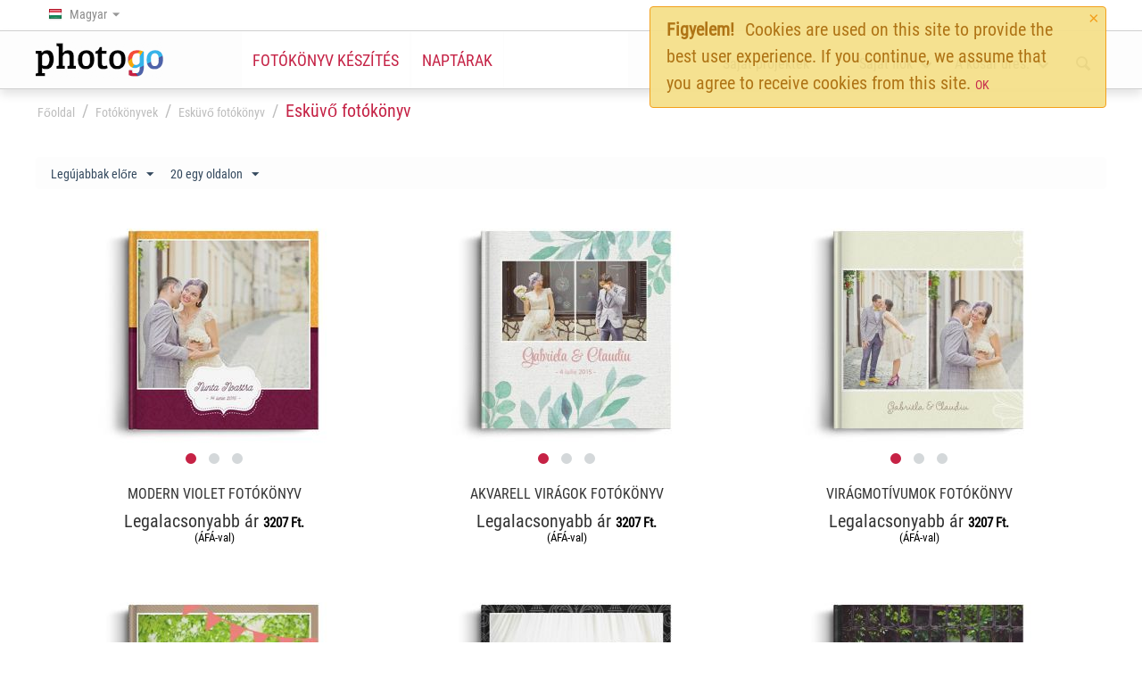

--- FILE ---
content_type: text/html; charset=utf-8
request_url: https://photogo.hu/eskuvi/
body_size: 15424
content:

<!DOCTYPE html>
<html 
 lang="hu" dir="ltr">
<head>
<title>Esküvő fotókönyv</title>

<base href="https://photogo.hu/">
<meta http-equiv="Content-Type" content="text/html; charset=utf-8" data-ca-mode="ultimate">
<meta name="description" content="Töltsd fel a fényképeit az online szerkesztőbe és dolgoztasd a kreativitásodat!Felhasználva a meglévő design elemeket módosítsd a könyv bármelyik oldalát úgy hogy az tükrözze a személyes stílusodat Testreszabhatod a témákat a háttérképek cseréjével vagy hozzátéve matricákat és szöveget" />

<meta name="keywords" content="">

    <link rel="canonical" href="https://photogo.hu/eskuvi/" />





    
                                            <meta property="og:title" content="Esküvő fotókönyv">
    <meta property="og:description" content="Töltsd fel a fényképeit az online szerkesztőbe és dolgoztasd a kreativitásodat!Felhasználva a meglévő design elemeket módosítsd a könyv bármelyik oldalát úgy hogy az tükrözze a személyes stílusodat Testreszabhatod a témákat a háttérképek cseréjével vagy hozzátéve matricákat és szöveget">
    <meta property="og:url" content="https://photogo.hu/eskuvi/">
    <meta property="og:type" content="website">
    
<meta property="fb:app_id" content="480453602058181">


    <meta name="viewport" content="initial-scale=1.0, user-scalable=no, width=device-width">




    <link href="" rel="shortcut icon" type="application/octet-stream" />


<link type="text/css" rel="stylesheet" href="https://photogo.hu/var/cache/misc/assets/design/themes/responsive/css/standalone.a61b8892abeba181959306f739b02c301764778360.css" />
    

<!-- Google Tag Manager -->
<script data-no-defer>(function(w,d,s,l,i){ w[l]=w[l]||[];w[l].push({ 'gtm.start':
new Date().getTime(),event:'gtm.js'});var f=d.getElementsByTagName(s)[0],
j=d.createElement(s),dl=l!='dataLayer'?'&l='+l:'';j.async=true;j.src=
'https://www.googletagmanager.com/gtm.js?id='+i+dl;f.parentNode.insertBefore(j,f);
})(window,document,'script','dataLayer','GTM-5WT8TPJC');</script>
<!-- End Google Tag Manager -->



        <script async src="https://www.googletagmanager.com/gtag/js?id=G-SHB6LH3BQ3" data-no-defer></script>
    
<script data-no-defer>
window.dataLayer = window.dataLayer || [];
function gtag() {
    dataLayer.push(arguments);
}
gtag('js', new Date());

    gtag('config', 'GTM-5WT8TPJC');


    
                    gtag('config', 'G-SHB6LH3BQ3', {
            'groups': 'default',
                    });
        
                    gtag('set', {"siteSpeedSampleRate":"100"});
        
        
            

</script>

</head>

<body>
    <!-- Google Tag Manager (noscript) -->
<noscript><iframe src="https://www.googletagmanager.com/ns.html?id=GTM-5WT8TPJC"
height="0" width="0" style="display:none;visibility:hidden"></iframe></noscript>
<!-- End Google Tag Manager (noscript) -->

                        
        <div class="ty-tygh  " id="tygh_container">

        <div id="ajax_overlay" class="ty-ajax-overlay"></div>
<div id="ajax_loading_box" class="ty-ajax-loading-box"></div>

        <div class="cm-notification-container notification-container">
    <div class="cm-notification-content notification-content alert-warning" data-ca-notification-key="d43fa403abaf9f9f9af596135efb534b">
        <button type="button" class="close cm-notification-close " data-dismiss="alert">&times;</button>
        <strong>Figyelem!</strong>
        Cookies are used on this site to provide the best user experience. If you continue, we assume that you agree to receive cookies from this site. <span class="button button-wrap-left"><span class="button button-wrap-right"><a rel="nofollow" href="index.php?sl=hu&amp;dispatch=categories.view&amp;category_id=23&amp;cookies_accepted=Y">OK</a></span></span>
    </div>
</div>

        <div class="ty-helper-container" id="tygh_main_container">
            
                 
                
<div class="tygh-top-panel clearfix">
    <div class="container-fluid  ">
                    


    <div class="row-fluid ">                <div class="span8 " >
                <div class="    ty-float-left">
        <div class="ty-wysiwyg-content"  data-ca-live-editor-object-id="0" data-ca-live-editor-object-type=""><!-- Inline script moved to the bottom of the page -->
</div>
    </div><div class="    ty-float-left">
        <div id="languages_531">
                                            <div class="ty-select-wrapper">
        
    <a class="ty-select-block__a cm-combination" id="sw_select_hu_wrap_language">
                    <i class="ty-select-block__a-flag ty-flag ty-flag-hu" ></i>
                <span class="ty-select-block__a-item hidden-phone hidden-tablet">Magyar</span>
        <i class="ty-select-block__arrow ty-icon-down-micro"></i>
    </a>

    <div id="select_hu_wrap_language" class="ty-select-block cm-popup-box hidden">
        <ul class="cm-select-list ty-select-block__list ty-flags">
                            <li class="ty-select-block__list-item">
                    <a rel="nofollow" href="https://photogo.hu/wedding-photo-album/" class="ty-select-block__list-a  " data-ca-country-code="gb" data-ca-name="en">
                                            <i class="ty-flag ty-flag-gb"></i>
                                        English                    </a>
                </li>
                            <li class="ty-select-block__list-item">
                    <a rel="nofollow" href="https://photogo.hu/eskuvi/" class="ty-select-block__list-a is-active " data-ca-country-code="hu" data-ca-name="hu">
                                            <i class="ty-flag ty-flag-hu"></i>
                                        Magyar                    </a>
                </li>
                    </ul>
    </div>
</div>
    
<!--languages_531--></div>
    </div>
        </div>
                    


                    <div class="span8 " >
                <div class=" ty-float-right">
        
    


    </div>
        </div>
    </div>
</div>
</div>

<div class="tygh-header clearfix">
    <div class="container-fluid  ">
                    


    <div class="row-fluid ">                <div class="span3 " >
                <div class=" top-logo">
        <div class="ty-logo-container">
                        <a href="https://photogo.hu/" title="">
        <img src="https://photogo.hu/images/logos/1/logo_2pwy-yc.png" width="144" height="41" alt="" class="ty-logo-container__image" />
    </a>
</div>
    </div>
        </div>
                    


                    <div class="span6 " >
                <ul class="ty-menu__items cm-responsive-menu">
            <li class="ty-menu__item ty-menu__menu-btn visible-phone visible-tablet">
        <a class="ty-menu__item-link">
            <i class="ty-icon-short-list"></i>
            <span>Menü</span>
        </a>
    </li>

            
        <li class="ty-menu__item ty-menu__item-nodrop ">
                        <a  href="https://photogo.hu/fotokonyv/" class="ty-menu__item-link">
                Fotókönyv készítés
                            </a>
            </li>
            
        <li class="ty-menu__item ty-menu__item-nodrop ">
                        <a  href="https://photogo.hu/naptarak/" class="ty-menu__item-link">
                Naptárak
                            </a>
            </li>
            
        <li class="ty-menu__item phone-only ty-menu__item-nodrop ">
                        <a  href="https://photogo.hu/my-projects-hu/" class="ty-menu__item-link">
                Saját projektek
                            </a>
            </li>
            
        <li class="ty-menu__item ty-menu__item-nodrop  phone-only">
                        <a  href="https://photogo.hu/profiles-update-hu/" class="ty-menu__item-link">
                Fiók részletek
                            </a>
            </li>
            
        <li class="ty-menu__item ty-menu__item-nodrop  phone-only">
                        <a  href="https://photogo.ro/profiles-add-hu/" class="ty-menu__item-link">
                Regisztráció
                            </a>
            </li>
            
        <li class="ty-menu__item ty-menu__item-nodrop  phone-only">
                        <a  href="https://photogo.hu/index.php?dispatch=orders.search" class="ty-menu__item-link">
                Rendeléseim
                            </a>
            </li>
            
        <li class="ty-menu__item ty-menu__item-nodrop  phone-only">
                        <a  href="https://photogo.hu/cart-hu/" class="ty-menu__item-link">
                Bevásárlókosár
                            </a>
            </li>

    </ul>
        </div>
                    


                    <div class="span7 hidden-phone" >
                <div class="ty-dropdown-box  ty-float-right">
        <div id="sw_dropdown_6" class="ty-dropdown-box__title cm-combination ">
            
                            <a><i class="ty-icon-search"></i></a>
                        

        </div>
        <div id="dropdown_6" class="cm-popup-box ty-dropdown-box__content hidden">
            <div class="ty-search-block">
    <form action="https://photogo.hu/" name="search_form" method="get">
        <input type="hidden" name="subcats" value="Y" />
        <input type="hidden" name="pcode_from_q" value="Y" />
        <input type="hidden" name="pshort" value="Y" />
        <input type="hidden" name="pfull" value="Y" />
        <input type="hidden" name="pname" value="Y" />
        <input type="hidden" name="pkeywords" value="Y" />
        <input type="hidden" name="search_performed" value="Y" />

        


        <input type="text" name="q" value="" id="search_input" title="Keresés..." class="ty-search-block__input cm-hint" /><button title="Keresés" class="ty-search-magnifier" type="submit"><i class="ty-icon-search"></i></button>
<input type="hidden" name="dispatch" value="products.search" />
        
    </form>
</div>


        </div>
    </div><div class=" ty-float-right">
        
    <div class="ty-dropdown-box" id="cart_status_1198">
         <div id="sw_dropdown_1198" class="ty-dropdown-box__title cm-combination">
        <a href="https://photogo.hu/cart-hu/">
                <i class="ty-minicart__icon ty-icon-basket empty"></i>
    <span class="ty-minicart-title empty-cart ty-hand">A kosár üres.</span>
    <i class="ty-icon-down-open"></i>

        </a>
        </div>
        <div id="dropdown_1198" class="cm-popup-box ty-dropdown-box__content hidden">
            
                <div class="cm-cart-content cm-cart-content-thumb cm-cart-content-delete">
                        <div class="ty-cart-items">
                                                            <div class="ty-cart-items__empty ty-center">A kosár üres.</div>
                                                    </div>

                                                <div class="cm-cart-buttons ty-cart-content__buttons buttons-container hidden">
                            <div class="ty-float-left">
                                <a href="https://photogo.hu/cart-hu/" rel="nofollow" class="ty-btn ty-btn__secondary">Kosár megtekintése</a>
                            </div>
                                                    </div>
                        
                </div>
            

        </div>
    <!--cart_status_1198--></div>



    </div><div class="ty-dropdown-box  top-my-account ty-float-right">
        <div id="sw_dropdown_3" class="ty-dropdown-box__title cm-combination unlogged">
            
                                <a class="ty-account-info__title" href="https://photogo.hu/profiles-update-hu/">
        <i class="ty-icon-user"></i>&nbsp;
        <span class="ty-account-info__title-txt" >Saját fiók</span>
        <i class="ty-icon-down-open ty-account-info__user-arrow"></i>
    </a>

                        

        </div>
        <div id="dropdown_3" class="cm-popup-box ty-dropdown-box__content hidden">
            

<div id="account_info_3">
        <ul class="ty-account-info">
        
                                            

    </ul>

    
    <div class="ty-account-info__buttons buttons-container">
                    <a href="https://photogo.hu/login-hu/?return_url=index.php%3Fsl%3Dhu%26dispatch%3Dcategories.view%26category_id%3D23"  data-ca-target-id="login_block3" class="cm-dialog-opener cm-dialog-auto-size ty-btn ty-btn__secondary" rel="nofollow">Bejelentkezés</a><a href="https://photogo.hu/profiles-add-hu/" rel="nofollow" class="ty-btn ty-btn__primary">Regisztráció</a>
                            <div  id="login_block3" class="hidden" title="Bejelentkezés">
                    <div class="ty-login-popup">
                        

        <form name="popup3_form" action="https://photogo.hu/" method="post">
    <input type="hidden" name="return_url" value="index.php?sl=hu&amp;dispatch=categories.view&amp;category_id=23" />
    <input type="hidden" name="redirect_url" value="index.php?sl=hu&amp;dispatch=categories.view&amp;category_id=23" />

                <div class="ty-control-group">
            <label for="login_popup3" class="ty-login__filed-label ty-control-group__label cm-required cm-trim cm-email">E-mail</label>
            <input type="text" id="login_popup3" name="user_login" size="30" value="" class="ty-login__input cm-focus" />
        </div>

        <div class="ty-control-group ty-password-forgot">
            <label for="psw_popup3" class="ty-login__filed-label ty-control-group__label ty-password-forgot__label cm-required">Jelszó</label><a href="https://photogo.hu/index.php?dispatch=auth.recover_password" class="ty-password-forgot__a"  tabindex="5">Jelszóemlékeztető</a>
            <input type="password" id="psw_popup3" name="password" size="30" value="" class="ty-login__input" maxlength="32" />
        </div>

                    <div class="ty-login-reglink ty-center">
                <a class="ty-login-reglink__a" href="https://photogo.hu/profiles-add-hu/" rel="nofollow">Új felhasználó létrehozása</a>
            </div>
        
                        <span></span>
    

        
                            Vagy jelentkezzen be másik fiókkal:
    <p class="ty-text-center">
    <input type="hidden" name="redirect_url" value="index.php?sl=hu&amp;dispatch=categories.view&amp;category_id=23" /><a class="cm-login-provider ty-hybrid-auth__icon" data-idp="facebook"><img src="https://photogo.hu/design/themes/responsive/media/images/addons/hybrid_auth/icons/flat_32x32/facebook.png" title="facebook" alt="facebook" /></a><a class="cm-login-provider ty-hybrid-auth__icon" data-idp="google"><img src="https://photogo.hu/design/themes/responsive/media/images/addons/hybrid_auth/icons/flat_32x32/google.png" title="google" alt="google" /></a>    </p>

            <div class="buttons-container clearfix">
                <div class="ty-float-right">
                        
 
    <button  class="ty-btn__login ty-btn__secondary ty-btn" type="submit" name="dispatch[auth.login]" >Bejelentkezés</button>


                </div>
                <div class="ty-login__remember-me">
                    <label for="remember_me_popup3" class="ty-login__remember-me-label"><input class="checkbox" type="checkbox" name="remember_me" id="remember_me_popup3" value="Y" />Emlékezz rám</label>
                </div>
            </div>
        

    </form>


                    </div>
                </div>
                        </div>
<!--account_info_3--></div>

        </div>
    </div><div class=" ty-float-right">
        <div class="ty-wysiwyg-content"  data-ca-live-editor-object-id="0" data-ca-live-editor-object-type=""><div class="ty-dropdown-box__title">
    <a href="https://photogo.hu/my-projects-hu/">Saját projektek</a>
</div></div>
    </div>
        </div>
    </div>                



</div>
</div>

<div class="tygh-content clearfix">
    <div class="container-fluid  content-grid">
                    


    <div class="row-fluid ">                <div class="span16 breadcrumbs-grid" >
                <div id="breadcrumbs_525">

    <div class="ty-breadcrumbs clearfix">
        <a href="https://photogo.hu/" class="ty-breadcrumbs__a">Főoldal</a><span class="ty-breadcrumbs__slash">/</span><a href="https://photogo.hu/fotokonyv/" class="ty-breadcrumbs__a">Fotókönyvek</a><span class="ty-breadcrumbs__slash">/</span><a href="https://photogo.hu/eskuvi-fotoalbumok/" class="ty-breadcrumbs__a">Esküvő fotókönyv</a><span class="ty-breadcrumbs__slash">/</span><span class="ty-breadcrumbs__current">Esküvő fotókönyv</span>
    </div>
<!--breadcrumbs_525--></div>
        </div>
    </div>                


    <div class="row-fluid ">                <div class="span16 " >
                <div id="category_products_524">

    
    

    <!-- Inline script moved to the bottom of the page -->
    

            
    <div class="ty-pagination-container cm-pagination-container" id="pagination_contents">

    
    

    
        
            <div class="ty-sort-container">
    

    

    <div class="ty-sort-dropdown">
    <a id="sw_elm_sort_fields" class="ty-sort-dropdown__wrapper cm-combination">Legújabbak előre<i class="ty-sort-dropdown__icon ty-icon-down-micro"></i></a>
    <ul id="elm_sort_fields" class="ty-sort-dropdown__content cm-popup-box hidden">
                                                                                                                                                                                                                                                                                                                                                                                                                                                                                                                                                                                                                                                                                                                                                                                                                                                                                                                                                                                                                                <li class="sort-by-product-asc ty-sort-dropdown__content-item">
                        <a class="cm-ajax ty-sort-dropdown__content-item-a" data-ca-target-id="pagination_contents" href="https://photogo.hu/eskuvi/?sort_by=product&amp;sort_order=asc" rel="nofollow">Név szerint: növekvő</a>
                    </li>
                                                                                                                                                                                                                                                                                                                                                                                                                                                                                                                                                                                                                                                                                                                                                                                                                                                                                                                                                                                                                                                                                                <li class="sort-by-bestsellers-desc ty-sort-dropdown__content-item">
                        <a class="cm-ajax ty-sort-dropdown__content-item-a" data-ca-target-id="pagination_contents" href="https://photogo.hu/eskuvi/?sort_by=bestsellers&amp;sort_order=desc" rel="nofollow">Legkeresettebbek szerint</a>
                    </li>
                                                                                                                                                                                                                                                                                                                                                        <li class="sort-by-on_sale-desc ty-sort-dropdown__content-item">
                        <a class="cm-ajax ty-sort-dropdown__content-item-a" data-ca-target-id="pagination_contents" href="https://photogo.hu/eskuvi/?sort_by=on_sale&amp;sort_order=desc" rel="nofollow">Legnagyobb ártól legkisebbig</a>
                    </li>
                                                            </ul>
</div>


<div class="ty-sort-dropdown">
<a id="sw_elm_pagination_steps" class="ty-sort-dropdown__wrapper cm-combination">20 egy oldalon<i class="ty-sort-dropdown__icon ty-icon-down-micro"></i></a>
    <ul id="elm_pagination_steps" class="ty-sort-dropdown__content cm-popup-box hidden">
                            <li class="ty-sort-dropdown__content-item">
                <a class="cm-ajax ty-sort-dropdown__content-item-a" href="https://photogo.hu/eskuvi/?items_per_page=12" data-ca-target-id="pagination_contents" rel="nofollow">12 egy oldalon</a>
            </li>
                                                    <li class="ty-sort-dropdown__content-item">
                <a class="cm-ajax ty-sort-dropdown__content-item-a" href="https://photogo.hu/eskuvi/?items_per_page=24" data-ca-target-id="pagination_contents" rel="nofollow">24 egy oldalon</a>
            </li>
                                    <li class="ty-sort-dropdown__content-item">
                <a class="cm-ajax ty-sort-dropdown__content-item-a" href="https://photogo.hu/eskuvi/?items_per_page=48" data-ca-target-id="pagination_contents" rel="nofollow">48 egy oldalon</a>
            </li>
                                    <li class="ty-sort-dropdown__content-item">
                <a class="cm-ajax ty-sort-dropdown__content-item-a" href="https://photogo.hu/eskuvi/?items_per_page=96" data-ca-target-id="pagination_contents" rel="nofollow">96 egy oldalon</a>
            </li>
                    </ul>
</div>
</div>
    
            
    
    
    
    
    <!-- Inline script moved to the bottom of the page -->

        <div class="grid-list">
        <div class="ty-column3">    
    
    




























    

<div class="ty-grid-list__item ty-quick-view-button__wrapper"><form action="https://photogo.hu/" method="post" name="product_form_110" enctype="multipart/form-data" class="cm-disable-empty-files  cm-ajax cm-ajax-full-render cm-ajax-status-middle ">
<input type="hidden" name="result_ids" value="cart_status*,wish_list*,checkout*,account_info*" />
<input type="hidden" name="redirect_url" value="index.php?sl=hu&amp;dispatch=categories.view&amp;category_id=23" />
<input type="hidden" name="product_data[110][product_id]" value="110" />
<div class="ty-grid-list__image">


<div class="ty-center-block">
    <div class="ty-thumbs-wrapper owl-carousel cm-image-gallery" data-ca-items-count="1" data-ca-items-responsive="true" id="icons_110">
                    <div class="cm-gallery-item cm-item-gallery">
                    <a href="https://photogo.hu/modern-ibolyaszin-fotokoenyv/">
        <img class="ty-pict     cm-image" id="det_img_110"  src="https://photogo.hu/images/thumbnails/260/260/detailed/1/____cover_____(3)_vpew-7k.jpg" alt="" title=""  />

    </a>

            </div>
                                            <div class="cm-gallery-item cm-item-gallery">
                    <a href="https://photogo.hu/modern-ibolyaszin-fotokoenyv/">
                        <img class="ty-pict   lazyOwl  cm-image"   data-src="https://photogo.hu/images/thumbnails/260/260/detailed/1/____cover_____(4)_talf-ye.jpg" alt="" title=""  />

                    </a>
                </div>
                                                <div class="cm-gallery-item cm-item-gallery">
                    <a href="https://photogo.hu/modern-ibolyaszin-fotokoenyv/">
                        <img class="ty-pict   lazyOwl  cm-image"   data-src="https://photogo.hu/images/thumbnails/260/260/detailed/1/____cover_____(5)_gprm-xg.jpg" alt="" title=""  />

                    </a>
                </div>
                        </div>
</div>
        
    </div><div class="ty-grid-list__item-name">
            <a href="https://photogo.hu/modern-ibolyaszin-fotokoenyv/" class="product-title" title="Modern Violet fotókönyv" >Modern Violet fotókönyv</a>    

</div><div class="grid-list__rating">    
    

    

</div><div class="ty-grid-list__price ">            <span class="cm-reload-110" id="old_price_update_110">
            
                        

        <!--old_price_update_110--></span>
    Legalacsonyabb ár    <span class="cm-reload-110 ty-price-update" id="price_update_110">
        <input type="hidden" name="appearance[show_price_values]" value="1" />
        <input type="hidden" name="appearance[show_price]" value="1" />
                                <input type="hidden" name="product_data[110][price]" value="45.000000" />
<input type="hidden" name="product_data[110][product_code]" value="" />
                                    <span class="ty-price" id="line_discounted_price_110"><bdi><span id="sec_discounted_price_110" class="ty-price-num">3207</span>&nbsp;<span class="ty-price-num">Ft.</span></bdi></span>
                            

                        <!--price_update_110--></span>
            <span class="cm-reload-110" id="clean_price_update_110">
            <input type="hidden" name="appearance[show_price_values]" value="1" />
            <input type="hidden" name="appearance[show_clean_price]" value="1" />
                            <span class="ty-list-price ty-nowrap ty-tax-include">(ÁFÁ-val)</span>
                    <!--clean_price_update_110--></span>
        </div><div class="ty-grid-list__control"></div>
</form>
</div></div><div class="ty-column3">    
    
    




























    

<div class="ty-grid-list__item ty-quick-view-button__wrapper"><form action="https://photogo.hu/" method="post" name="product_form_44" enctype="multipart/form-data" class="cm-disable-empty-files  cm-ajax cm-ajax-full-render cm-ajax-status-middle ">
<input type="hidden" name="result_ids" value="cart_status*,wish_list*,checkout*,account_info*" />
<input type="hidden" name="redirect_url" value="index.php?sl=hu&amp;dispatch=categories.view&amp;category_id=23" />
<input type="hidden" name="product_data[44][product_id]" value="44" />
<div class="ty-grid-list__image">


<div class="ty-center-block">
    <div class="ty-thumbs-wrapper owl-carousel cm-image-gallery" data-ca-items-count="1" data-ca-items-responsive="true" id="icons_44">
                    <div class="cm-gallery-item cm-item-gallery">
                    <a href="https://photogo.hu/akvarell-viragok-fotokoenyv/">
        <img class="ty-pict     cm-image" id="det_img_44"  src="https://photogo.hu/images/thumbnails/260/260/detailed/1/patrat_sjc7-f8.jpg" alt="album foto digital" title="album foto digital"  />

    </a>

            </div>
                                            <div class="cm-gallery-item cm-item-gallery">
                    <a href="https://photogo.hu/akvarell-viragok-fotokoenyv/">
                        <img class="ty-pict   lazyOwl  cm-image"   data-src="https://photogo.hu/images/thumbnails/260/260/detailed/1/landscape_nous-q7.jpg" alt="album foto nunta" title="album foto nunta"  />

                    </a>
                </div>
                                                <div class="cm-gallery-item cm-item-gallery">
                    <a href="https://photogo.hu/akvarell-viragok-fotokoenyv/">
                        <img class="ty-pict   lazyOwl  cm-image"   data-src="https://photogo.hu/images/thumbnails/260/260/detailed/1/portret_pmde-z8.jpg" alt="albume foto personalizate" title="albume foto personalizate"  />

                    </a>
                </div>
                        </div>
</div>
        
    </div><div class="ty-grid-list__item-name">
            <a href="https://photogo.hu/akvarell-viragok-fotokoenyv/" class="product-title" title="Akvarell virágok fotókönyv" >Akvarell virágok fotókönyv</a>    

</div><div class="grid-list__rating">    
    

    

</div><div class="ty-grid-list__price ">            <span class="cm-reload-44" id="old_price_update_44">
            
                        

        <!--old_price_update_44--></span>
    Legalacsonyabb ár    <span class="cm-reload-44 ty-price-update" id="price_update_44">
        <input type="hidden" name="appearance[show_price_values]" value="1" />
        <input type="hidden" name="appearance[show_price]" value="1" />
                                <input type="hidden" name="product_data[44][price]" value="45.000000" />
<input type="hidden" name="product_data[44][product_code]" value="" />
                                    <span class="ty-price" id="line_discounted_price_44"><bdi><span id="sec_discounted_price_44" class="ty-price-num">3207</span>&nbsp;<span class="ty-price-num">Ft.</span></bdi></span>
                            

                        <!--price_update_44--></span>
            <span class="cm-reload-44" id="clean_price_update_44">
            <input type="hidden" name="appearance[show_price_values]" value="1" />
            <input type="hidden" name="appearance[show_clean_price]" value="1" />
                            <span class="ty-list-price ty-nowrap ty-tax-include">(ÁFÁ-val)</span>
                    <!--clean_price_update_44--></span>
        </div><div class="ty-grid-list__control"></div>
</form>
</div></div><div class="ty-column3">    
    
    




























    

<div class="ty-grid-list__item ty-quick-view-button__wrapper"><form action="https://photogo.hu/" method="post" name="product_form_43" enctype="multipart/form-data" class="cm-disable-empty-files  cm-ajax cm-ajax-full-render cm-ajax-status-middle ">
<input type="hidden" name="result_ids" value="cart_status*,wish_list*,checkout*,account_info*" />
<input type="hidden" name="redirect_url" value="index.php?sl=hu&amp;dispatch=categories.view&amp;category_id=23" />
<input type="hidden" name="product_data[43][product_id]" value="43" />
<div class="ty-grid-list__image">


<div class="ty-center-block">
    <div class="ty-thumbs-wrapper owl-carousel cm-image-gallery" data-ca-items-count="1" data-ca-items-responsive="true" id="icons_43">
                    <div class="cm-gallery-item cm-item-gallery">
                    <a href="https://photogo.hu/viragmotivumos-fotokoenyv/">
        <img class="ty-pict     cm-image" id="det_img_43"  src="https://photogo.hu/images/thumbnails/260/260/detailed/1/patrat_iox5-kg.jpg" alt="album foto online" title="album foto online"  />

    </a>

            </div>
                                            <div class="cm-gallery-item cm-item-gallery">
                    <a href="https://photogo.hu/viragmotivumos-fotokoenyv/">
                        <img class="ty-pict   lazyOwl  cm-image"   data-src="https://photogo.hu/images/thumbnails/260/260/detailed/1/landscape_6hpn-bn.jpg" alt="album foto personalizat" title="album foto personalizat"  />

                    </a>
                </div>
                                                <div class="cm-gallery-item cm-item-gallery">
                    <a href="https://photogo.hu/viragmotivumos-fotokoenyv/">
                        <img class="ty-pict   lazyOwl  cm-image"   data-src="https://photogo.hu/images/thumbnails/260/260/detailed/1/portret_e5lu-2y.jpg" alt="coperti albume foto" title="coperti albume foto"  />

                    </a>
                </div>
                        </div>
</div>
        
    </div><div class="ty-grid-list__item-name">
            <a href="https://photogo.hu/viragmotivumos-fotokoenyv/" class="product-title" title="Virágmotívumok fotókönyv" >Virágmotívumok fotókönyv</a>    

</div><div class="grid-list__rating">    
    

    

</div><div class="ty-grid-list__price ">            <span class="cm-reload-43" id="old_price_update_43">
            
                        

        <!--old_price_update_43--></span>
    Legalacsonyabb ár    <span class="cm-reload-43 ty-price-update" id="price_update_43">
        <input type="hidden" name="appearance[show_price_values]" value="1" />
        <input type="hidden" name="appearance[show_price]" value="1" />
                                <input type="hidden" name="product_data[43][price]" value="45.000000" />
<input type="hidden" name="product_data[43][product_code]" value="" />
                                    <span class="ty-price" id="line_discounted_price_43"><bdi><span id="sec_discounted_price_43" class="ty-price-num">3207</span>&nbsp;<span class="ty-price-num">Ft.</span></bdi></span>
                            

                        <!--price_update_43--></span>
            <span class="cm-reload-43" id="clean_price_update_43">
            <input type="hidden" name="appearance[show_price_values]" value="1" />
            <input type="hidden" name="appearance[show_clean_price]" value="1" />
                            <span class="ty-list-price ty-nowrap ty-tax-include">(ÁFÁ-val)</span>
                    <!--clean_price_update_43--></span>
        </div><div class="ty-grid-list__control"></div>
</form>
</div></div><div class="ty-column3">    
    
    




























    

<div class="ty-grid-list__item ty-quick-view-button__wrapper"><form action="https://photogo.hu/" method="post" name="product_form_41" enctype="multipart/form-data" class="cm-disable-empty-files  cm-ajax cm-ajax-full-render cm-ajax-status-middle ">
<input type="hidden" name="result_ids" value="cart_status*,wish_list*,checkout*,account_info*" />
<input type="hidden" name="redirect_url" value="index.php?sl=hu&amp;dispatch=categories.view&amp;category_id=23" />
<input type="hidden" name="product_data[41][product_id]" value="41" />
<div class="ty-grid-list__image">


<div class="ty-center-block">
    <div class="ty-thumbs-wrapper owl-carousel cm-image-gallery" data-ca-items-count="1" data-ca-items-responsive="true" id="icons_41">
                    <div class="cm-gallery-item cm-item-gallery">
                    <a href="https://photogo.hu/eskuvnk-fotokoenyv/">
        <img class="ty-pict     cm-image" id="det_img_41"  src="https://photogo.hu/images/thumbnails/260/260/detailed/1/patrat_a5rl-yk.jpg" alt="albume absolvire" title="albume absolvire"  />

    </a>

            </div>
                                            <div class="cm-gallery-item cm-item-gallery">
                    <a href="https://photogo.hu/eskuvnk-fotokoenyv/">
                        <img class="ty-pict   lazyOwl  cm-image"   data-src="https://photogo.hu/images/thumbnails/260/260/detailed/1/landscape_kvd5-dn.jpg" alt="album foto botez" title="album foto botez"  />

                    </a>
                </div>
                                                <div class="cm-gallery-item cm-item-gallery">
                    <a href="https://photogo.hu/eskuvnk-fotokoenyv/">
                        <img class="ty-pict   lazyOwl  cm-image"   data-src="https://photogo.hu/images/thumbnails/260/260/detailed/1/portret_f4zu-9e.jpg" alt="album foto carte" title="album foto carte"  />

                    </a>
                </div>
                        </div>
</div>
        
    </div><div class="ty-grid-list__item-name">
            <a href="https://photogo.hu/eskuvnk-fotokoenyv/" class="product-title" title="Esküvőnk fotókönyv" >Esküvőnk fotókönyv</a>    

</div><div class="grid-list__rating">    
    

    

</div><div class="ty-grid-list__price ">            <span class="cm-reload-41" id="old_price_update_41">
            
                        

        <!--old_price_update_41--></span>
    Legalacsonyabb ár    <span class="cm-reload-41 ty-price-update" id="price_update_41">
        <input type="hidden" name="appearance[show_price_values]" value="1" />
        <input type="hidden" name="appearance[show_price]" value="1" />
                                <input type="hidden" name="product_data[41][price]" value="45.000000" />
<input type="hidden" name="product_data[41][product_code]" value="" />
                                    <span class="ty-price" id="line_discounted_price_41"><bdi><span id="sec_discounted_price_41" class="ty-price-num">3207</span>&nbsp;<span class="ty-price-num">Ft.</span></bdi></span>
                            

                        <!--price_update_41--></span>
            <span class="cm-reload-41" id="clean_price_update_41">
            <input type="hidden" name="appearance[show_price_values]" value="1" />
            <input type="hidden" name="appearance[show_clean_price]" value="1" />
                            <span class="ty-list-price ty-nowrap ty-tax-include">(ÁFÁ-val)</span>
                    <!--clean_price_update_41--></span>
        </div><div class="ty-grid-list__control"></div>
</form>
</div></div><div class="ty-column3">    
    
    




























    

<div class="ty-grid-list__item ty-quick-view-button__wrapper"><form action="https://photogo.hu/" method="post" name="product_form_34" enctype="multipart/form-data" class="cm-disable-empty-files  cm-ajax cm-ajax-full-render cm-ajax-status-middle ">
<input type="hidden" name="result_ids" value="cart_status*,wish_list*,checkout*,account_info*" />
<input type="hidden" name="redirect_url" value="index.php?sl=hu&amp;dispatch=categories.view&amp;category_id=23" />
<input type="hidden" name="product_data[34][product_id]" value="34" />
<div class="ty-grid-list__image">


<div class="ty-center-block">
    <div class="ty-thumbs-wrapper owl-carousel cm-image-gallery" data-ca-items-count="1" data-ca-items-responsive="true" id="icons_34">
                    <div class="cm-gallery-item cm-item-gallery">
                    <a href="https://photogo.hu/modern-black-fotokoenyv/">
        <img class="ty-pict     cm-image" id="det_img_34"  src="https://photogo.hu/images/thumbnails/260/260/detailed/1/____cover____.jpg" alt="albume foto personalizate" title="albume foto personalizate"  />

    </a>

            </div>
                                            <div class="cm-gallery-item cm-item-gallery">
                    <a href="https://photogo.hu/modern-black-fotokoenyv/">
                        <img class="ty-pict   lazyOwl  cm-image"   data-src="https://photogo.hu/images/thumbnails/260/260/detailed/1/____cover_____(1).jpg" alt="album foto digital" title="album foto digital"  />

                    </a>
                </div>
                                                <div class="cm-gallery-item cm-item-gallery">
                    <a href="https://photogo.hu/modern-black-fotokoenyv/">
                        <img class="ty-pict   lazyOwl  cm-image"   data-src="https://photogo.hu/images/thumbnails/260/260/detailed/1/____cover_____(2).jpg" alt="albume foto ieftine" title="albume foto ieftine"  />

                    </a>
                </div>
                        </div>
</div>
        
    </div><div class="ty-grid-list__item-name">
            <a href="https://photogo.hu/modern-black-fotokoenyv/" class="product-title" title="Modern Black fotókönyv" >Modern Black fotókönyv</a>    

</div><div class="grid-list__rating">    
    

    

</div><div class="ty-grid-list__price ">            <span class="cm-reload-34" id="old_price_update_34">
            
                        

        <!--old_price_update_34--></span>
    Legalacsonyabb ár    <span class="cm-reload-34 ty-price-update" id="price_update_34">
        <input type="hidden" name="appearance[show_price_values]" value="1" />
        <input type="hidden" name="appearance[show_price]" value="1" />
                                <input type="hidden" name="product_data[34][price]" value="45.000000" />
<input type="hidden" name="product_data[34][product_code]" value="" />
                                    <span class="ty-price" id="line_discounted_price_34"><bdi><span id="sec_discounted_price_34" class="ty-price-num">3207</span>&nbsp;<span class="ty-price-num">Ft.</span></bdi></span>
                            

                        <!--price_update_34--></span>
            <span class="cm-reload-34" id="clean_price_update_34">
            <input type="hidden" name="appearance[show_price_values]" value="1" />
            <input type="hidden" name="appearance[show_clean_price]" value="1" />
                            <span class="ty-list-price ty-nowrap ty-tax-include">(ÁFÁ-val)</span>
                    <!--clean_price_update_34--></span>
        </div><div class="ty-grid-list__control"></div>
</form>
</div></div><div class="ty-column3">    
    
    




























    

<div class="ty-grid-list__item ty-quick-view-button__wrapper"><form action="https://photogo.hu/" method="post" name="product_form_32" enctype="multipart/form-data" class="cm-disable-empty-files  cm-ajax cm-ajax-full-render cm-ajax-status-middle ">
<input type="hidden" name="result_ids" value="cart_status*,wish_list*,checkout*,account_info*" />
<input type="hidden" name="redirect_url" value="index.php?sl=hu&amp;dispatch=categories.view&amp;category_id=23" />
<input type="hidden" name="product_data[32][product_id]" value="32" />
<div class="ty-grid-list__image">


<div class="ty-center-block">
    <div class="ty-thumbs-wrapper owl-carousel cm-image-gallery" data-ca-items-count="1" data-ca-items-responsive="true" id="icons_32">
                    <div class="cm-gallery-item cm-item-gallery">
                    <a href="https://photogo.hu/chalkboard-wedding-fotokoenyv/">
        <img class="ty-pict     cm-image" id="det_img_32"  src="https://photogo.hu/images/thumbnails/260/260/detailed/1/patrat_10d9-yn.jpg" alt="album foto nunta" title="album foto nunta"  />

    </a>

            </div>
                                            <div class="cm-gallery-item cm-item-gallery">
                    <a href="https://photogo.hu/chalkboard-wedding-fotokoenyv/">
                        <img class="ty-pict   lazyOwl  cm-image"   data-src="https://photogo.hu/images/thumbnails/260/260/detailed/1/landscape_j8is-4h.jpg" alt="albume foto personalizate" title="albume foto personalizate"  />

                    </a>
                </div>
                                                <div class="cm-gallery-item cm-item-gallery">
                    <a href="https://photogo.hu/chalkboard-wedding-fotokoenyv/">
                        <img class="ty-pict   lazyOwl  cm-image"   data-src="https://photogo.hu/images/thumbnails/260/260/detailed/1/portret_ahy2-qk.jpg" alt="album fotocarte" title="album fotocarte"  />

                    </a>
                </div>
                        </div>
</div>
        
    </div><div class="ty-grid-list__item-name">
            <a href="https://photogo.hu/chalkboard-wedding-fotokoenyv/" class="product-title" title="Chalkboard Wedding fotókönyv" >Chalkboard Wedding fotókönyv</a>    

</div><div class="grid-list__rating">    
    

    

</div><div class="ty-grid-list__price ">            <span class="cm-reload-32" id="old_price_update_32">
            
                        

        <!--old_price_update_32--></span>
    Legalacsonyabb ár    <span class="cm-reload-32 ty-price-update" id="price_update_32">
        <input type="hidden" name="appearance[show_price_values]" value="1" />
        <input type="hidden" name="appearance[show_price]" value="1" />
                                <input type="hidden" name="product_data[32][price]" value="45.000000" />
<input type="hidden" name="product_data[32][product_code]" value="" />
                                    <span class="ty-price" id="line_discounted_price_32"><bdi><span id="sec_discounted_price_32" class="ty-price-num">3207</span>&nbsp;<span class="ty-price-num">Ft.</span></bdi></span>
                            

                        <!--price_update_32--></span>
            <span class="cm-reload-32" id="clean_price_update_32">
            <input type="hidden" name="appearance[show_price_values]" value="1" />
            <input type="hidden" name="appearance[show_clean_price]" value="1" />
                            <span class="ty-list-price ty-nowrap ty-tax-include">(ÁFÁ-val)</span>
                    <!--clean_price_update_32--></span>
        </div><div class="ty-grid-list__control"></div>
</form>
</div></div><div class="ty-column3">    
    
    




























    

<div class="ty-grid-list__item ty-quick-view-button__wrapper"><form action="https://photogo.hu/" method="post" name="product_form_33" enctype="multipart/form-data" class="cm-disable-empty-files  cm-ajax cm-ajax-full-render cm-ajax-status-middle ">
<input type="hidden" name="result_ids" value="cart_status*,wish_list*,checkout*,account_info*" />
<input type="hidden" name="redirect_url" value="index.php?sl=hu&amp;dispatch=categories.view&amp;category_id=23" />
<input type="hidden" name="product_data[33][product_id]" value="33" />
<div class="ty-grid-list__image">


<div class="ty-center-block">
    <div class="ty-thumbs-wrapper owl-carousel cm-image-gallery" data-ca-items-count="1" data-ca-items-responsive="true" id="icons_33">
                    <div class="cm-gallery-item cm-item-gallery">
                    <a href="https://photogo.hu/akvarell-eskuvi-fotokoenyv/">
        <img class="ty-pict     cm-image" id="det_img_33"  src="https://photogo.hu/images/thumbnails/260/260/detailed/1/patrat_jjd6-ab.jpg" alt="albume absolventi" title="albume absolventi"  />

    </a>

            </div>
                                            <div class="cm-gallery-item cm-item-gallery">
                    <a href="https://photogo.hu/akvarell-eskuvi-fotokoenyv/">
                        <img class="ty-pict   lazyOwl  cm-image"   data-src="https://photogo.hu/images/thumbnails/260/260/detailed/1/landscape_c6n9-ka.jpg" alt="albume foto pret" title="albume foto pret"  />

                    </a>
                </div>
                                                <div class="cm-gallery-item cm-item-gallery">
                    <a href="https://photogo.hu/akvarell-eskuvi-fotokoenyv/">
                        <img class="ty-pict   lazyOwl  cm-image"   data-src="https://photogo.hu/images/thumbnails/260/260/detailed/1/portret_2k8n-vr.jpg" alt="albume foto tip carte" title="albume foto tip carte"  />

                    </a>
                </div>
                        </div>
</div>
        
    </div><div class="ty-grid-list__item-name">
            <a href="https://photogo.hu/akvarell-eskuvi-fotokoenyv/" class="product-title" title="Akvarell esküvői fotókönyv" >Akvarell esküvői fotókönyv</a>    

</div><div class="grid-list__rating">    
    

    

</div><div class="ty-grid-list__price ">            <span class="cm-reload-33" id="old_price_update_33">
            
                        

        <!--old_price_update_33--></span>
    Legalacsonyabb ár    <span class="cm-reload-33 ty-price-update" id="price_update_33">
        <input type="hidden" name="appearance[show_price_values]" value="1" />
        <input type="hidden" name="appearance[show_price]" value="1" />
                                <input type="hidden" name="product_data[33][price]" value="45.000000" />
<input type="hidden" name="product_data[33][product_code]" value="" />
                                    <span class="ty-price" id="line_discounted_price_33"><bdi><span id="sec_discounted_price_33" class="ty-price-num">3207</span>&nbsp;<span class="ty-price-num">Ft.</span></bdi></span>
                            

                        <!--price_update_33--></span>
            <span class="cm-reload-33" id="clean_price_update_33">
            <input type="hidden" name="appearance[show_price_values]" value="1" />
            <input type="hidden" name="appearance[show_clean_price]" value="1" />
                            <span class="ty-list-price ty-nowrap ty-tax-include">(ÁFÁ-val)</span>
                    <!--clean_price_update_33--></span>
        </div><div class="ty-grid-list__control"></div>
</form>
</div></div><div class="ty-column3">    
    
    




























    

<div class="ty-grid-list__item ty-quick-view-button__wrapper"><form action="https://photogo.hu/" method="post" name="product_form_30" enctype="multipart/form-data" class="cm-disable-empty-files  cm-ajax cm-ajax-full-render cm-ajax-status-middle ">
<input type="hidden" name="result_ids" value="cart_status*,wish_list*,checkout*,account_info*" />
<input type="hidden" name="redirect_url" value="index.php?sl=hu&amp;dispatch=categories.view&amp;category_id=23" />
<input type="hidden" name="product_data[30][product_id]" value="30" />
<div class="ty-grid-list__image">


<div class="ty-center-block">
    <div class="ty-thumbs-wrapper owl-carousel cm-image-gallery" data-ca-items-count="1" data-ca-items-responsive="true" id="icons_30">
                    <div class="cm-gallery-item cm-item-gallery">
                    <a href="https://photogo.hu/viktorianus-stilusu-eskuv-fotokoenyv/">
        <img class="ty-pict     cm-image" id="det_img_30"  src="https://photogo.hu/images/thumbnails/260/260/detailed/1/patrat_enzf-3l.jpg" alt="album foto online" title="album foto online"  />

    </a>

            </div>
                                            <div class="cm-gallery-item cm-item-gallery">
                    <a href="https://photogo.hu/viktorianus-stilusu-eskuv-fotokoenyv/">
                        <img class="ty-pict   lazyOwl  cm-image"   data-src="https://photogo.hu/images/thumbnails/260/260/detailed/1/landscape_yw7y-le.jpg" alt="album foto personalizat" title="album foto personalizat"  />

                    </a>
                </div>
                                                <div class="cm-gallery-item cm-item-gallery">
                    <a href="https://photogo.hu/viktorianus-stilusu-eskuv-fotokoenyv/">
                        <img class="ty-pict   lazyOwl  cm-image"   data-src="https://photogo.hu/images/thumbnails/260/260/detailed/1/portret_xd9e-hu.jpg" alt="albume foto profesionale" title="albume foto profesionale"  />

                    </a>
                </div>
                        </div>
</div>
        
    </div><div class="ty-grid-list__item-name">
            <a href="https://photogo.hu/viktorianus-stilusu-eskuv-fotokoenyv/" class="product-title" title="Viktoriánus esküvő fotókönyv" >Viktoriánus esküvő fotókönyv</a>    

</div><div class="grid-list__rating">    
    

    

</div><div class="ty-grid-list__price ">            <span class="cm-reload-30" id="old_price_update_30">
            
                        

        <!--old_price_update_30--></span>
    Legalacsonyabb ár    <span class="cm-reload-30 ty-price-update" id="price_update_30">
        <input type="hidden" name="appearance[show_price_values]" value="1" />
        <input type="hidden" name="appearance[show_price]" value="1" />
                                <input type="hidden" name="product_data[30][price]" value="45.000000" />
<input type="hidden" name="product_data[30][product_code]" value="" />
                                    <span class="ty-price" id="line_discounted_price_30"><bdi><span id="sec_discounted_price_30" class="ty-price-num">3207</span>&nbsp;<span class="ty-price-num">Ft.</span></bdi></span>
                            

                        <!--price_update_30--></span>
            <span class="cm-reload-30" id="clean_price_update_30">
            <input type="hidden" name="appearance[show_price_values]" value="1" />
            <input type="hidden" name="appearance[show_clean_price]" value="1" />
                            <span class="ty-list-price ty-nowrap ty-tax-include">(ÁFÁ-val)</span>
                    <!--clean_price_update_30--></span>
        </div><div class="ty-grid-list__control"></div>
</form>
</div></div><div class="ty-column3">    
    
    




























    

<div class="ty-grid-list__item ty-quick-view-button__wrapper"><form action="https://photogo.hu/" method="post" name="product_form_29" enctype="multipart/form-data" class="cm-disable-empty-files  cm-ajax cm-ajax-full-render cm-ajax-status-middle ">
<input type="hidden" name="result_ids" value="cart_status*,wish_list*,checkout*,account_info*" />
<input type="hidden" name="redirect_url" value="index.php?sl=hu&amp;dispatch=categories.view&amp;category_id=23" />
<input type="hidden" name="product_data[29][product_id]" value="29" />
<div class="ty-grid-list__image">


<div class="ty-center-block">
    <div class="ty-thumbs-wrapper owl-carousel cm-image-gallery" data-ca-items-count="1" data-ca-items-responsive="true" id="icons_29">
                    <div class="cm-gallery-item cm-item-gallery">
                    <a href="https://photogo.hu/modern-white-fotokoenyv/">
        <img class="ty-pict     cm-image" id="det_img_29"  src="https://photogo.hu/images/thumbnails/260/260/detailed/1/patrat_dedp-uu.jpg" alt="albume foto ieftine" title="albume foto ieftine"  />

    </a>

            </div>
                                            <div class="cm-gallery-item cm-item-gallery">
                    <a href="https://photogo.hu/modern-white-fotokoenyv/">
                        <img class="ty-pict   lazyOwl  cm-image"   data-src="https://photogo.hu/images/thumbnails/260/260/detailed/1/landscape_982a-h2.jpg" alt="album foto carte" title="album foto carte"  />

                    </a>
                </div>
                                                <div class="cm-gallery-item cm-item-gallery">
                    <a href="https://photogo.hu/modern-white-fotokoenyv/">
                        <img class="ty-pict   lazyOwl  cm-image"   data-src="https://photogo.hu/images/thumbnails/260/260/detailed/1/portret_8sj6-tk.jpg" alt="album foto nunta" title="album foto nunta"  />

                    </a>
                </div>
                        </div>
</div>
        
    </div><div class="ty-grid-list__item-name">
            <a href="https://photogo.hu/modern-white-fotokoenyv/" class="product-title" title="Modern White fotókönyv" >Modern White fotókönyv</a>    

</div><div class="grid-list__rating">    
    

    

</div><div class="ty-grid-list__price ">            <span class="cm-reload-29" id="old_price_update_29">
            
                        

        <!--old_price_update_29--></span>
    Legalacsonyabb ár    <span class="cm-reload-29 ty-price-update" id="price_update_29">
        <input type="hidden" name="appearance[show_price_values]" value="1" />
        <input type="hidden" name="appearance[show_price]" value="1" />
                                <input type="hidden" name="product_data[29][price]" value="45.000000" />
<input type="hidden" name="product_data[29][product_code]" value="" />
                                    <span class="ty-price" id="line_discounted_price_29"><bdi><span id="sec_discounted_price_29" class="ty-price-num">3207</span>&nbsp;<span class="ty-price-num">Ft.</span></bdi></span>
                            

                        <!--price_update_29--></span>
            <span class="cm-reload-29" id="clean_price_update_29">
            <input type="hidden" name="appearance[show_price_values]" value="1" />
            <input type="hidden" name="appearance[show_clean_price]" value="1" />
                            <span class="ty-list-price ty-nowrap ty-tax-include">(ÁFÁ-val)</span>
                    <!--clean_price_update_29--></span>
        </div><div class="ty-grid-list__control"></div>
</form>
</div></div><div class="ty-column3">    
    
    




























    

<div class="ty-grid-list__item ty-quick-view-button__wrapper"><form action="https://photogo.hu/" method="post" name="product_form_17" enctype="multipart/form-data" class="cm-disable-empty-files  cm-ajax cm-ajax-full-render cm-ajax-status-middle ">
<input type="hidden" name="result_ids" value="cart_status*,wish_list*,checkout*,account_info*" />
<input type="hidden" name="redirect_url" value="index.php?sl=hu&amp;dispatch=categories.view&amp;category_id=23" />
<input type="hidden" name="product_data[17][product_id]" value="17" />
<div class="ty-grid-list__image">


<div class="ty-center-block">
    <div class="ty-thumbs-wrapper owl-carousel cm-image-gallery" data-ca-items-count="1" data-ca-items-responsive="true" id="icons_17">
                    <div class="cm-gallery-item cm-item-gallery">
                    <a href="https://photogo.hu/sikkes-eskuvi-fotokoenyv/">
        <img class="ty-pict     cm-image" id="det_img_17"  src="https://photogo.hu/images/thumbnails/260/260/detailed/1/____cover_____mqd7-e5.jpg" alt="albume foto de vanzare" title="albume foto de vanzare"  />

    </a>

            </div>
                                            <div class="cm-gallery-item cm-item-gallery">
                    <a href="https://photogo.hu/sikkes-eskuvi-fotokoenyv/">
                        <img class="ty-pict   lazyOwl  cm-image"   data-src="https://photogo.hu/images/thumbnails/260/260/detailed/1/____cover______1_.jpg" alt="albume foto preturi" title="albume foto preturi"  />

                    </a>
                </div>
                                                <div class="cm-gallery-item cm-item-gallery">
                    <a href="https://photogo.hu/sikkes-eskuvi-fotokoenyv/">
                        <img class="ty-pict   lazyOwl  cm-image"   data-src="https://photogo.hu/images/thumbnails/260/260/detailed/1/____cover______2_.jpg" alt="album foto tip carte" title="album foto tip carte"  />

                    </a>
                </div>
                        </div>
</div>
        
    </div><div class="ty-grid-list__item-name">
            <a href="https://photogo.hu/sikkes-eskuvi-fotokoenyv/" class="product-title" title="Sikkes esküvő fotókönyv" >Sikkes esküvő fotókönyv</a>    

</div><div class="grid-list__rating">    
    

    

</div><div class="ty-grid-list__price ">            <span class="cm-reload-17" id="old_price_update_17">
            
                        

        <!--old_price_update_17--></span>
    Legalacsonyabb ár    <span class="cm-reload-17 ty-price-update" id="price_update_17">
        <input type="hidden" name="appearance[show_price_values]" value="1" />
        <input type="hidden" name="appearance[show_price]" value="1" />
                                <input type="hidden" name="product_data[17][price]" value="45.000000" />
<input type="hidden" name="product_data[17][product_code]" value="" />
                                    <span class="ty-price" id="line_discounted_price_17"><bdi><span id="sec_discounted_price_17" class="ty-price-num">3207</span>&nbsp;<span class="ty-price-num">Ft.</span></bdi></span>
                            

                        <!--price_update_17--></span>
            <span class="cm-reload-17" id="clean_price_update_17">
            <input type="hidden" name="appearance[show_price_values]" value="1" />
            <input type="hidden" name="appearance[show_clean_price]" value="1" />
                            <span class="ty-list-price ty-nowrap ty-tax-include">(ÁFÁ-val)</span>
                    <!--clean_price_update_17--></span>
        </div><div class="ty-grid-list__control"></div>
</form>
</div></div><div class="ty-column3"></div><div class="ty-column3"></div>    </div>

            


    <!--pagination_contents--></div>
    
    




    <div class="ty-wysiwyg-content ty-mb-s" ><p>Töltsd fel a fényképeit az online szerkesztőbe és dolgoztasd a kreativitásodat!</p><p>Felhasználva a meglévő design elemeket módosítsd a könyv bármelyik oldalát úgy hogy az tükrözze a személyes stílusodat.</p><p>Testreszabhatod a témákat a háttérképek cseréjével vagy hozzátéve matricákat és szöveget. </p><p>Meg lehet választani az oldalon levő képek számát, a fotók méretét és kivágását, valamint a fotókat forgatni vagy cserélni is lehet.</p><p>Miután a fotókönyv elkészült, mentsd el a projektet, hogy a későbbiekben változtass rajta vagy megoszd barátaiddal akik tovább tudják szerkeszteni.</p><p>Rendeld meg a személyre szabott fotókönyvedet! Amikor fel akarod idézni a megörökített pillanataidat, imádni fogod a könyvet lapozgatni szeretteid körében.</p><p><br></p><p><strong><strong><strong><em><em><em><strong><!-- P--></strong></em></em></em></strong></strong></strong></p></div>

<!--category_products_524--></div>
        </div>
    </div>
</div>
</div>


<div class="tygh-footer clearfix" id="tygh_footer">
    <div class="container-fluid  ty-footer-grid">
                    


    <div class="row-fluid ">                <div class="span16 ty-footer-grid__full-width ty-footer-menu" >
                <div class="row-fluid ">                <div class="span1 " >
                <div class="ty-logo-container">
                        <a href="https://photogo.hu/" title="">
        <img src="https://photogo.hu/images/logos/1/logo_2pwy-yc.png" width="144" height="41" alt="" class="ty-logo-container__image" />
    </a>
</div>
        </div>
                    


                    <div class="span3 " >
                <div class=" footer-no-wysiwyg    ty-float-left">
        <div class="ty-wysiwyg-content"  data-ca-live-editor-object-id="0" data-ca-live-editor-object-type=""><p class="ty-footer-menu__header cm-combination"><span>Információk</span><i class="ty-footer-menu__icon-open ty-icon-down-open"></i><i class="ty-footer-menu__icon-hide ty-icon-up-open"></i></p>
<ul class="ty-footer-menu__items">
<li class="ty-footer-menu__item"><a href="https://photogo.hu/kapcsolat/">Kapcsolat</a></li>
<li class="ty-footer-menu__item"><a href="https://photogo.hu/help-hu/">Súgó</a></li>
<li class="ty-footer-menu__item"><a href="https://photogo.hu/feltetelek/">Feltételek</a></li>
<li class="ty-footer-menu__item"><a href="https://photogo.hu/adatvedelem/">Adatvédelem</a></li>
<li class="ty-footer-menu__item"><a href="https://photogo.hu/hasznalja-cookie-szabalyzat/">Cookie (Süti) használat</a></li>
<li class="ty-footer-menu__item"><a href="https://photogo.hu/sitemap-view-hu/">Webhelytérkép</a></li>
</ul></div>
    </div>
        </div>
                    


                    <div class="span4 " >
                <div class="clearfix">
                    <p class="ty-footer-menu__header cm-combination"><span>
                
                                    Produsele noastre
                                

            </span><i class="ty-footer-menu__icon-open ty-icon-down-open"></i><i class="ty-footer-menu__icon-hide ty-icon-up-open"></i></p>
                <div><div class="ty-wysiwyg-content"  data-ca-live-editor-object-id="0" data-ca-live-editor-object-type=""><div class="ty-subcategories-block__item">
    <a href="https://photogo.hu/fotokonyv/">Fotókönyvek</a>
</div>
<div class="ty-subcategories-block__item">
    <a href="https://photogo.hu/naptarak/">Naptárak</a>
</div>
<div class="ty-subcategories-block__item">
    <a href="https://photogo.hu/fotoalbumok/">Fotóalbumok</a>
</div>
</div></div>
    </div>
        </div>
                    


                    <div class="span4 " >
                <div class="ty-wysiwyg-content"  data-ca-live-editor-object-id="0" data-ca-live-editor-object-type=""><p class="ty-footer-menu__header cm-combination"><span>Itt is megtalálsz:</span><i class="ty-footer-menu__icon-open ty-icon-down-open"></i><i class="ty-footer-menu__icon-hide ty-icon-up-open"></i></p>

<div class="ty-social-link facebook">
    <a href="https://www.facebook.com/photogo.hu" rel="nofollow" target="_blank"><i class="ty-icon-facebook"></i> Facebook</a>
</div>
</div>
        </div>
                    


                    <div class="span4 " >
                <div class="ty-wysiwyg-content"  data-ca-live-editor-object-id="0" data-ca-live-editor-object-type=""><form action="https://photogo.hu/" method="post" name="subscribe_form">
    <input type="hidden" name="redirect_url" value="index.php?sl=hu&amp;dispatch=categories.view&amp;category_id=23" />
    <input type="hidden" value="2" name="newsletter_format">
    <p class="ty-footer-menu__header cm-combination"><span>Hírlevél</span><i class="ty-footer-menu__icon-open ty-icon-down-open"></i><i class="ty-footer-menu__icon-hide ty-icon-up-open"></i></p>
    <div class="ty-footer-menu__desc">
       Ha értesítést szeretnél kapni, mikor új témát hozunk létre, vagy ha promóciónk indul, iratkozz fel a hírlevélre.
    </div>
    <div class="ty-footer-form-block__form ty-control-group ty-input-append">
        <label class="cm-required cm-email hidden" for="subscr_email50">E-mail</label>
        <input type="text" name="subscribe_email" id="subscr_email50" size="20" value="Írja be e-mail címét" class="cm-hint ty-input-text" />
        <button title="Mehet" class="ty-btn-go" type="submit"><i class="ty-btn-go__icon ty-icon-right-dir"></i></button>
<input type="hidden" name="dispatch" value="newsletters.add_subscriber" />
    </div>
</form></div>
        </div>
    </div>
        </div>
    </div>                


    <div class="row-fluid ">                <div class="span16 ty-footer-grid__full-width footer-copyright" >
                <div class="ty-wysiwyg-content"  data-ca-live-editor-object-id="0" data-ca-live-editor-object-type=""><!-- Yandex.Metrika counter -->
<!-- Inline script moved to the bottom of the page -->
<noscript><div><img src="https://mc.yandex.ru/watch/48358271" style="position:absolute; left:-9999px;" alt="" /></div></noscript>
<!-- /Yandex.Metrika counter --></div><div class="ty-wysiwyg-content"  data-ca-live-editor-object-id="0" data-ca-live-editor-object-type="">    <!-- Inline script moved to the bottom of the page -->
<!-- Inline script moved to the bottom of the page -->
<!-- Inline script moved to the bottom of the page -->
<noscript>
<div style="display:inline;">
    <img height="1" width="1" style="border-style:none;" alt=" src="//googleads.g.doubleclick.net/pagead/viewthroughconversion/958068741/?value=0&amp;guid=ON&amp;script=0"/>
</div>
</noscript></div>
        </div>
    </div>
</div>
</div>

    
    

            
    <!-- Inline script moved to the bottom of the page -->


        <!--tygh_main_container--></div>

        

        <!--tygh_container--></div>

        <script src="//ajax.googleapis.com/ajax/libs/jquery/1.9.1/jquery.min.js" data-no-defer></script>
<script data-no-defer>
    if (!window.jQuery) {
        document.write('<script type="text/javascript" src="https://photogo.hu/js/lib/jquery/jquery.min.js?ver=4.6.2" ><\/script>');
    }
</script>

<script src="//ajax.googleapis.com/ajax/libs/jqueryui/1.11.1/jquery-ui.min.js" data-no-defer></script>
<script data-no-defer>
    if (!window.jQuery.ui) {
        document.write('<script type="text/javascript" src="https://photogo.hu/js/lib/jqueryui/jquery-ui.custom.min.js?ver=4.6.2" ><\/script>');
    }
</script>

<script type="text/javascript" src="https://photogo.hu/var/cache/misc/assets/js/tygh/scripts-ba1737f0557456bc81dd1d9f1208e4651764778360.js"></script>
<script type="text/javascript" src="https://challenges.cloudflare.com/turnstile/v0/api.js?render=explicit&onload=csCartTurnstileOnload"></script>
<script type="text/javascript">
(function(_, $) {

    _.tr({
        cannot_buy: 'A termék nem vásárolható meg ebben a kombinációban',
        no_products_selected: 'Nem választott ki terméket.',
        error_no_items_selected: 'Nincsenek kiválasztott elemek! Legalább egy jelölőnégyzetet ki kell választani.',
        delete_confirmation: 'Biztosan törölni akarja a kiválasztott elemeket?',
        text_out_of_stock: 'Nincs készleten',
        items: 'db termék',
        text_required_group_product: 'Kérjük, válasszon ki egy terméket a kötelező csoporthoz: [group_name]',
        save: 'Mentés',
        close: 'Bezárás',
        notice: 'Figyelem!',
        warning: 'Figyelem!',
        error: 'Hiba!',
        empty: 'Üres',
        text_are_you_sure_to_proceed: 'Biztos, hogy bekapcsolja?',
        text_invalid_url: 'A megadott URL helytelen',
        error_validator_email: 'Érvénytelen az e-mail cím a(z) <b>[field]<\/b> mezőben.',
        error_validator_phone: 'A telefonszám formátuma helytelen! A helyes formátum: (30) 555-55-55 vagy 30 555 5555.',
        error_validator_integer: 'A <b>[field]<\/b> mező értéke helytelen. Csak egész szám lehet.',
        error_validator_multiple: 'A <b>[field]<\/b> mező nem tartalmazza a kijelölt opciókat.',
        error_validator_password: 'A <strong>[field2]<\/strong> és <strong>[field]<\/strong> mezőben megadott jelszavak nem egyeznek.',
        error_validator_required: 'A <b>[field]<\/b> mezőt kötelező kitölteni!',
        error_validator_zipcode: 'A <strong>[field]<\/strong> mezőben megadott irányítószám helytelen. A helyes formátum: [extra].',
        error_validator_message: 'Érvénytelen a(z) <b>[field]<\/b> mező tartalma.',
        text_page_loading: 'Betöltés... A kérése feldolgozás alatt áll, kérjük várjon.',
        error_ajax: 'Ajjaj. Hiba történt ([error]). Kérjük próbálkozzon újra.',
        text_changes_not_saved: 'Az oldalon elvégzett változtatások nem lettek elmentve. Biztos, hogy mentés nélkül elnavigál?',
        text_data_changed: 'A módosítások nem kerültek mentésre. Kattintson az OK gombra a folytatáshoz, vagy a Mégse gombra, hogy az oldalon maradjon.',
        placing_order: 'Rendelés küldése folyamatban...',
        file_browser: 'Fájltallózó',
        browse: 'Tallózás...',
        more: 'Tovább',
        text_no_products_found: 'Nem találtam a feltételeknek megfelelő terméket!',
        cookie_is_disabled: 'A maximális vásárlási élmény érdekében, kérjük, hogy <a href=\"http://www.wikihow.com/Enable-Cookies-in-Your-Internet-Web-Browser\" target=\"_blank\">engedélyezze böngészőjében a sütik elfogadását<\/a>'
    });

    $.extend(_, {
        index_script: 'index.php',
        changes_warning: /*'Y'*/'N',
        currencies: {
            'primary': {
                'decimals_separator': '.',
                'thousands_separator': '',
                'decimals': '2'
            },
            'secondary': {
                'decimals_separator': '.',
                'thousands_separator': '',
                'decimals': '0',
                'coefficient': '0.01403'
            }
        },
        default_editor: 'redactor',
        default_previewer: 'magnific',
        current_path: '',
        current_location: 'https://photogo.hu',
        images_dir: 'https://photogo.hu/design/themes/responsive/media/images',
        notice_displaying_time: 5,
        cart_language: 'hu',
        language_direction: 'ltr',
        default_language: 'ro',
        cart_prices_w_taxes: true,
        theme_name: 'responsive',
        regexp: [],
        current_url: 'https://photogo.hu/eskuvi/',
        current_host: 'photogo.hu',
        init_context: ''
    });

    
    
        $(document).ready(function(){
            $('.lazyOwl').addClass('owl-lazy');
            $.runCart('C');
        });

    
    }(Tygh, Tygh.$));


Tygh.tr({
    app_mobile_sorry: 'Sajnálom, de most az alkalmazás csak nagyobb képernyőkön támogatott.',
    app_email_send_link: 'Kérjük, add meg az email címedet és mi elküldjük a linket az alkalmazással. Amikor a PC / laptop közelébe kerülsz, létrehozhatod a FOTÓKÖNYVEDET',
    your_email: 'Az Ön e-mail címe',
    photobook_app: 'A Photogo alkalmazás ',
    select: 'Választás',
    our_recomandation: 'Javaslatunk',
    save_discount: 'Megtakarítás',
    dimension: 'Méret',
    price: 'Ár',
    old_price: 'Régi ár',
    starting_from_short: 'Legolcsóbb',
    price_per_eight_pages: 'Minden extra 8 oldal',
    submit: 'Küldés',
    invalid_book: 'Érvénytelen fotókönyv',
    preview: 'Előnézet',
    landscape: 'Fekvő',
    square: 'Négyzetes',
    portret: 'Portré'
});
var http_path = '';
var currency = { //todo: remove this, use cs-cart currencies?
            coefficient: 0.01403,
        decimals: '0',
    symbol: 'Ft.', 
    after: 'Y'
};
function formatPrice(value, symbolSep) {
    if(!currency) //should not be here
        currency = { symbol: 'Lei', after: 'Y', decimals: 2 };
    if(currency.coefficient > 0) {
        value = parseFloat(value.toString());
        value /= currency.coefficient;
        value = value.toFixed(currency.decimals);
        //todo: currency.thousands_separator
    }
    if(!symbolSep)
        symbolSep = '&nbsp;';
    return (currency.after == 'Y' ? value+symbolSep+currency.symbol : currency.symbol+symbolSep+value);
}

</script>
<script type="text/javascript">
    var flyOutMenuVars = {
        myAccount: "<a class='' href='https://photogo.hu/profiles-update-hu/'>Fiókom</a>",
        cart: "<a class='' href='https://photogo.hu/cart-hu/'>Kosárral: <bdi><span>0</span>&nbsp;Ft.</bdi></a>"
    }
</script>
<script type="text/javascript">
        window.csCartTurnstileReadyQueue = window.csCartTurnstileReadyQueue || [];
        window.csCartTurnstileIsReady = window.csCartTurnstileIsReady || false;
        window.csCartTurnstileOnload = function () {
            window.csCartTurnstileIsReady = true;
            var queue = window.csCartTurnstileReadyQueue;

            while (queue.length) {
                var callback = queue.shift();
                try {
                    if (typeof callback === 'function') {
                        callback();
                    }
                } catch (e) {
                    if (window.console && window.console.error) {
                        console.error('Turnstile ready callback failed', e);
                    }
                }
            }
        };
    </script>
<script type="text/javascript">var turnstileKey = '0x4AAAAAACEfMLsPFBycgu-R';</script>
<script type="text/javascript">
function processGA(data, send_to, elms) {
    if(!data) return;
    if(!send_to) send_to = 'default';
    var $ = Tygh.$;
    if(data.add_product) {
        data.add_product.send_to = send_to;
        data.add_product.google_business_vertical = 'retail';
        gtag('event', 'view_item', data.add_product);
    }
    if(data.add_impression) {
        data.add_impression.send_to = send_to;
        let items = [];
        let promos = {};
        $.each(data.add_impression.items, function(k, item) {
            let _context = elms === undefined ? document : (elms.length ? elms : false),
                a1 = $('a[href^="' + item.url + '"]', _context),
                a2 = $('a[href^="' + item.quick_view_url + '"]', _context);
            delete item.url;
            delete item.quick_view_url;
            if(a1.length || a2.length) {
                if(item.promos) {
                    $.each(item.promos, function(kp, promo) {
                        if($.isEmptyObject(promos[kp])) {
                            promos[kp] = promo;
                        } else {
                            promos[kp].items.push(promo.items[0]);
                        }
                    });
                    delete item.promos;
                }
                items.push(item);
            }
            if(a1.length) {
                a1.on('click', function (e) {
                    if($(this).data('gtag_parsed')) return;
                    $(this).data('gtag_parsed', 1);
                    gtag('event', 'select_content', {
                        'send_to': send_to,
                        'content_type': 'product',
                        'items': [item]
                    });
                });
            }
            if(a2.length) {
                a2.on('click', function (e) {
                    if($(this).data('gtag_quick_parsed')) return;
                    $(this).data('gtag_quick_parsed', 1);
                    gtag('event', 'select_content', {
                        'send_to': send_to,
                        'non_interaction': false,
                        'content_type': 'product',
                        'items': [item]
                    });
                });
            }
        });
        if(items.length) {
            data.add_impression.items = items;
            gtag('event', 'view_item_list', data.add_impression);
        }
        if(!$.isEmptyObject(promos)) {
            let i = 0;
            $.each(promos, function(kp, promo) {
                $.each(promo.items, function(k) {
                    promo.items[k].position = promo.items[k].index = i++;
                });
                promo.send_to = send_to; 
                gtag('event', 'view_promotion', promo); //todo: promotion click ? select_content?
            });
        }
    }

    if(data.view_cart) {
        data.view_cart.send_to = send_to;
        gtag('event', 'view_cart', data.view_cart);
    }
    if(data.begin_checkout) {
        data.begin_checkout.send_to = send_to;
        gtag('event', 'begin_checkout', data.begin_checkout);
    }
    if(data.checkout_progress) {
        data.checkout_progress.send_to = send_to;
        gtag('event', 'checkout_progress', data.checkout_progress);
    }
    if(data.add_shipping_info) {
        data.add_shipping_info.send_to = send_to;
        gtag('event', 'add_shipping_info', data.add_shipping_info);
    }
    if(data.add_payment_info) {
        data.add_payment_info.send_to = send_to;
        gtag('event', 'add_payment_info', data.add_payment_info);
    }
    
    if(data.add_promo_banners) {
        $.each(data.add_promo_banners, function(snapping_id, banners) {
            let valid = elms === undefined;
            if(!valid && elms.length) {
                $.each(elms, function() {
                    if($('#banner_slider_' + snapping_id + ',#banner_original_' + snapping_id, this).length) {
                        valid = true;
                        return false;
                    }
                });
            }
            if(!valid) return;
            gtag('event', 'view_promotion', {
                'send_to': send_to,
                'promotions': banners.items
            });
            var parent_elm_slider = $('#banner_slider_' + snapping_id);
            if(!parent_elm_slider.length) {
                var parent_elm_original = $('#banner_original_' + snapping_id);
            }
            var bkey_wisiwyg = bkey_image = 0;
            var elm = '';
            $.each(banners.items, function(k, banner) {
                if (parent_elm_slider.length) {
                    elm = parent_elm_slider.find('.ty-banner__image-item')[k];
                } else {
                    if(banner.wysiwyg && banner.wysiwyg == 'Y') {
                        elm = parent_elm_original[bkey_wisiwyg];
                        bkey_wisiwyg++;
                    } else {
                        elm = parent_elm_original[bkey_image];
                        bkey_image++;
                    }
                }
                $(elm).on('click', 'a', function() {
                    gtag('event', 'select_content', {
                        'send_to': send_to,
                        'promotions': [banner]
                    });
                });
            });
        });
    }
    if(data.page_view) { //only for vendors, else is automatic
        gtag('event', 'page_view', {
            'send_to': send_to
        });
    }
    if(data.vendors) {
        $.each(data.vendors, function(send_to, events) {
            processGA(events, send_to, elms);
        });
    }
}

(function (_, $) {
    
    function gtaSendProducts(products, type, conversions) {
        if(!products) return;
        if(!products.length) {
            products = $.map(products, function(value, index) {
                return [value];
            });
        }
        if(!products.length) return;
        var eventName = '';
                    if(type == 'add') eventName = 'add_to_cart';
            if(type == 'remove') eventName = 'remove_from_cart';
            if(type == 'wishlist') eventName = 'add to wishlist';
            gtag('event', eventName, {
                'send_to': 'default',
                'items': products
            });
            if(products[0].tracker) {
                gtag('event', eventName, {
                    'send_to': products[0].tracker,
                    'items': products
                });
            }
                            var ecommerce = { };
            if(type == 'remove') {
                eventName = 'removeFromCart';
                ecommerce['remove'] = { 'products': products };
            } else {
                if(type == 'add') eventName = 'addToCart';
                if(type == 'wishlist') eventName = 'addToWishlist';
                ecommerce['add'] = { 'products': products };
            }
            if(eventName) {
                                    gtag({ 'event': eventName });
                            }
        
            }

    $.ceAjax('request', fn_url('gta.data'), { //get data.gt_ga
        method: 'POST',
        hidden: true
    });

    var gta_conv_info = false;
    var gta_ga_info = false;
    var gta_ga_vendors_info = false;
    var gta_gtm_info = false;
    $.ceEvent('on', 'ce.ajaxdone', function(elms, inline_scripts, params, data, response) {
        if(data.gta_conv_info) {
            gta_conv_info = data.gta_conv_info;
        }
        if(data.gta_ga_info) {
            gta_ga_info = data.gta_ga_info;
        }
        if(data.gta_ga_vendors_info) {
            gta_ga_vendors_info = data.gta_ga_vendors_info;
        }
        if(data.gta_gtm_info) {
            gta_gtm_info = data.gta_gtm_info;
        }
        if(data.gta_user_data) {
            gtag('set', 'user_data', data.gta_user_data);
        }
        if(data.gt_ga) {
            if(data.gt_ga.added) {
                gtaSendProducts(data.gt_ga.added, 'add', data.gta_add_conversions || false);
            }
            if(data.gt_ga.deleted) {
                gtaSendProducts(data.gt_ga.deleted, 'remove', data.gta_remove_conversions || false);
            }
            if(data.gt_ga.wishlist_added) {
                gtaSendProducts(data.gt_ga.wishlist_added, 'wishlist');
            }
        }

                    if(data.ga_array_data) {
                processGA(data.ga_array_data, 'default', elms);
            }
                
    });

    
    
        $(document).on('click', 'a[data-ca-target-id^=comparison_list]', function() {
                $.ceEvent('one', 'ce.ajaxdone', function (elms, inline_scripts, params, data) {
            if(data.ga_array_data && data.ga_array_data.add_product) {
                gtag('event', 'add to comparison list', {
                    'send_to': 'default',
                    'non_interaction': true,
                    'items': data.ga_array_data.add_product
                });
                delete data.ga_array_data.add_product;
            }
        });
                            gtag({ 'event': 'AddToComparisonlist'});
            });

    $(document).on('click', '.cm-submit[id^="button_wishlist"]', function() {
        $.ceEvent('one', 'ce.formajaxpost_' + $(this).parents('form').prop('name'), function(form, elm) {
                            var items = elm.data;
                var product_id = items.product_id;

                gtag('event', 'add to wishlist', {
                    'send_to': 'default',
                    'non_interaction': true,
                    'items': [
                        {
                            'id': product_id,
                            'name': items['product_data[' + product_id + '][name]'],
                            'brand': items['product_data[' + product_id + '][brand]'],
                            'category': items['product_data[' + product_id + '][category]'],
                            'variant': items['product_data[' + product_id + '][variant]'],
                            'price': items['product_data[' + product_id + '][price]']
                        },
                    ]
                });
                                        gtag({ 'event': 'addToWishlist'});
                    });
    });

    $.ceEvent('on', 'ce.formajaxpost_call_requests_form', function(form, elm) {
                    var items = elm.data;
            var product_id = items['call_data[product_id]'];

            gtag('event', 'buy in one click', {
                'send_to': 'default',
                'non_interaction': true,
                'items': [
                    {
                        'id': product_id,
                        'name': items['product_data[' + product_id + '][name]'],
                        'brand': items['product_data[' + product_id + '][brand]'],
                        'category': items['product_data[' + product_id + '][category]'],
                        'variant': items['product_data[' + product_id + '][variant]'],
                        'price': items['product_data[' + product_id + '][price]']
                    },
                ]
            });

            var product_id = elm['data']['call_data[product_id]'];
            var tracker = elm['data']['product_data[' + product_id + '][tracker]'];

            if (typeof(tracker) != 'undefined') {
                gtag('event', 'buy in one click', {
                    'send_to': tracker,
                    'non_interaction': true,
                    'items': [
                        {
                            'id': product_id,
                            'name': items['product_data[' + product_id + '][name]'],
                            'brand': items['product_data[' + product_id + '][brand]'],
                            'category': items['product_data[' + product_id + '][category]'],
                            'variant': items['product_data[' + product_id + '][variant]'],
                            'price': items['product_data[' + product_id + '][price]']
                        },
                    ]
                });
            }
                            gtag({ 'event': 'BuyOneClick'});
            });

    $.ceEvent('on', 'ce.formajaxpost_call_requests_form_main', function() {
                    gtag('event', 'call request', {
                'send_to': 'default'
            });
                            gtag({ 'event': 'CallRequest'});
            });
    
    
})(Tygh, Tygh.$);
</script>


<!-- Inline scripts -->
<script type="text/javascript">
        
        !function(f,b,e,v,n,t,s){if(f.fbq)return;n=f.fbq=function(){n.callMethod?
        n.callMethod.apply(n,arguments):n.queue.push(arguments)};if(!f._fbq)f._fbq=n;
        n.push=n;n.loaded=!0;n.version='2.0';n.queue=[];t=b.createElement(e);t.async=!0;
        t.src=v;s=b.getElementsByTagName(e)[0];s.parentNode.insertBefore(t,s)}(window,
        document,'script','https://connect.facebook.net/en_US/fbevents.js');
        
        fbq('init', '225875841324242');
        fbq('track', 'PageView');
    </script>
<script>
  window.fbAsyncInit = function() {
    FB.init({
      appId            : '480453602058181',
      autoLogAppEvents : true,
      xfbml            : true,
      version          : 'v2.10'
    });
  };

  (function(d, s, id){
     var js, fjs = d.getElementsByTagName(s)[0];
     if (d.getElementById(id)) { return;}
     js = d.createElement(s); js.id = id;
     js.src = "https://connect.facebook.net/hu_HU/sdk.js";
     fjs.parentNode.insertBefore(js, fjs);
   }(document, 'script', 'facebook-jssdk'));
</script>
<script type="text/javascript" src="https://photogo.hu/js/tygh/exceptions.js?ver=4.6.2" ></script>
<script type="text/javascript" src="https://photogo.hu/js/tygh/product_image_gallery.js?ver=4.6.2" ></script>
<script type="text/javascript" >
    (function (d, w, c) {
        (w[c] = w[c] || []).push(function() {
            try {
                w.yaCounter48358271 = new Ya.Metrika({
                    id:48358271,
                    clickmap:true,
                    trackLinks:true,
                    accurateTrackBounce:true,
                    webvisor:true
                });
            } catch(e) { }
        });

        var n = d.getElementsByTagName("script")[0],
            s = d.createElement("script"),
            f = function () { n.parentNode.insertBefore(s, n); };
        s.type = "text/javascript";
        s.async = true;
        s.src = "https://mc.yandex.ru/metrika/watch.js";

        if (w.opera == "[object Opera]") {
            d.addEventListener("DOMContentLoaded", f, false);
        } else { f(); }
    })(document, window, "yandex_metrika_callbacks");
</script>
<script type="text/javascript">
var google_tag_params={
ecomm_prodid: '23',
ecomm_pagetype: 'categories',
ecomm_totalvalue: '0',
};
</script>
<script type="text/javascript">
/* <![CDATA[ */
var google_conversion_id=958068741;
var google_custom_params=window.google_tag_params;
var google_remarketing_only=true;
/* ]]> */
</script>
<script type="text/javascript" src="//www.googleadservices.com/pagead/conversion.js"></script>
<script type="text/javascript" src="https://photogo.hu/js/addons/sd_facebook_pixel/func.js?ver=4.6.2" ></script>





                    

<script>
(function (_, $) {
    $(function() {
        processGA({"add_impression":{"items":[{"id":"110","name":"Modern Violet fot\u00f3k\u00f6nyv","list_name":"Category page: \"Esk\u00fcv\u0151 fot\u00f3k\u00f6nyv\" \/ Products Multicolumns layout (categories.view)","brand":"","category":"Esk\u00fcv\u0151 fot\u00f3k\u00f6nyv","variant":"","position":1,"list_position":1,"price":45,"url":"https:\/\/photogo.hu\/modern-ibolyaszin-fotokoenyv\/","quick_view_url":"https:\/\/photogo.hu\/index.php?dispatch=products.quick_view&product_id=110","item_id":"110","item_name":"Modern Violet fot\u00f3k\u00f6nyv","item_brand":"","item_category":"Esk\u00fcv\u0151 fot\u00f3k\u00f6nyv","item_variant":"","item_list_name":"Category page: \"Esk\u00fcv\u0151 fot\u00f3k\u00f6nyv\" \/ Products Multicolumns layout (categories.view)","index":1,"currency":"RON"},{"id":"44","name":"Akvarell vir\u00e1gok fot\u00f3k\u00f6nyv","list_name":"Category page: \"Esk\u00fcv\u0151 fot\u00f3k\u00f6nyv\" \/ Products Multicolumns layout (categories.view)","brand":"","category":"Esk\u00fcv\u0151 fot\u00f3k\u00f6nyv","variant":"","position":2,"list_position":2,"price":45,"url":"https:\/\/photogo.hu\/akvarell-viragok-fotokoenyv\/","quick_view_url":"https:\/\/photogo.hu\/index.php?dispatch=products.quick_view&product_id=44","item_id":"44","item_name":"Akvarell vir\u00e1gok fot\u00f3k\u00f6nyv","item_brand":"","item_category":"Esk\u00fcv\u0151 fot\u00f3k\u00f6nyv","item_variant":"","item_list_name":"Category page: \"Esk\u00fcv\u0151 fot\u00f3k\u00f6nyv\" \/ Products Multicolumns layout (categories.view)","index":2,"currency":"RON"},{"id":"43","name":"Vir\u00e1gmot\u00edvumok fot\u00f3k\u00f6nyv","list_name":"Category page: \"Esk\u00fcv\u0151 fot\u00f3k\u00f6nyv\" \/ Products Multicolumns layout (categories.view)","brand":"","category":"Esk\u00fcv\u0151 fot\u00f3k\u00f6nyv","variant":"","position":3,"list_position":3,"price":45,"url":"https:\/\/photogo.hu\/viragmotivumos-fotokoenyv\/","quick_view_url":"https:\/\/photogo.hu\/index.php?dispatch=products.quick_view&product_id=43","item_id":"43","item_name":"Vir\u00e1gmot\u00edvumok fot\u00f3k\u00f6nyv","item_brand":"","item_category":"Esk\u00fcv\u0151 fot\u00f3k\u00f6nyv","item_variant":"","item_list_name":"Category page: \"Esk\u00fcv\u0151 fot\u00f3k\u00f6nyv\" \/ Products Multicolumns layout (categories.view)","index":3,"currency":"RON"},{"id":"41","name":"Esk\u00fcv\u0151nk fot\u00f3k\u00f6nyv","list_name":"Category page: \"Esk\u00fcv\u0151 fot\u00f3k\u00f6nyv\" \/ Products Multicolumns layout (categories.view)","brand":"","category":"Esk\u00fcv\u0151 fot\u00f3k\u00f6nyv","variant":"","position":4,"list_position":4,"price":45,"url":"https:\/\/photogo.hu\/eskuvnk-fotokoenyv\/","quick_view_url":"https:\/\/photogo.hu\/index.php?dispatch=products.quick_view&product_id=41","item_id":"41","item_name":"Esk\u00fcv\u0151nk fot\u00f3k\u00f6nyv","item_brand":"","item_category":"Esk\u00fcv\u0151 fot\u00f3k\u00f6nyv","item_variant":"","item_list_name":"Category page: \"Esk\u00fcv\u0151 fot\u00f3k\u00f6nyv\" \/ Products Multicolumns layout (categories.view)","index":4,"currency":"RON"},{"id":"34","name":"Modern Black fot\u00f3k\u00f6nyv","list_name":"Category page: \"Esk\u00fcv\u0151 fot\u00f3k\u00f6nyv\" \/ Products Multicolumns layout (categories.view)","brand":"","category":"Esk\u00fcv\u0151 fot\u00f3k\u00f6nyv","variant":"","position":5,"list_position":5,"price":45,"url":"https:\/\/photogo.hu\/modern-black-fotokoenyv\/","quick_view_url":"https:\/\/photogo.hu\/index.php?dispatch=products.quick_view&product_id=34","item_id":"34","item_name":"Modern Black fot\u00f3k\u00f6nyv","item_brand":"","item_category":"Esk\u00fcv\u0151 fot\u00f3k\u00f6nyv","item_variant":"","item_list_name":"Category page: \"Esk\u00fcv\u0151 fot\u00f3k\u00f6nyv\" \/ Products Multicolumns layout (categories.view)","index":5,"currency":"RON"},{"id":"32","name":"Chalkboard Wedding fot\u00f3k\u00f6nyv","list_name":"Category page: \"Esk\u00fcv\u0151 fot\u00f3k\u00f6nyv\" \/ Products Multicolumns layout (categories.view)","brand":"","category":"Esk\u00fcv\u0151 fot\u00f3k\u00f6nyv","variant":"","position":6,"list_position":6,"price":45,"url":"https:\/\/photogo.hu\/chalkboard-wedding-fotokoenyv\/","quick_view_url":"https:\/\/photogo.hu\/index.php?dispatch=products.quick_view&product_id=32","item_id":"32","item_name":"Chalkboard Wedding fot\u00f3k\u00f6nyv","item_brand":"","item_category":"Esk\u00fcv\u0151 fot\u00f3k\u00f6nyv","item_variant":"","item_list_name":"Category page: \"Esk\u00fcv\u0151 fot\u00f3k\u00f6nyv\" \/ Products Multicolumns layout (categories.view)","index":6,"currency":"RON"},{"id":"33","name":"Akvarell esk\u00fcv\u0151i fot\u00f3k\u00f6nyv","list_name":"Category page: \"Esk\u00fcv\u0151 fot\u00f3k\u00f6nyv\" \/ Products Multicolumns layout (categories.view)","brand":"","category":"Esk\u00fcv\u0151 fot\u00f3k\u00f6nyv","variant":"","position":7,"list_position":7,"price":45,"url":"https:\/\/photogo.hu\/akvarell-eskuvi-fotokoenyv\/","quick_view_url":"https:\/\/photogo.hu\/index.php?dispatch=products.quick_view&product_id=33","item_id":"33","item_name":"Akvarell esk\u00fcv\u0151i fot\u00f3k\u00f6nyv","item_brand":"","item_category":"Esk\u00fcv\u0151 fot\u00f3k\u00f6nyv","item_variant":"","item_list_name":"Category page: \"Esk\u00fcv\u0151 fot\u00f3k\u00f6nyv\" \/ Products Multicolumns layout (categories.view)","index":7,"currency":"RON"},{"id":"30","name":"Viktori\u00e1nus esk\u00fcv\u0151 fot\u00f3k\u00f6nyv","list_name":"Category page: \"Esk\u00fcv\u0151 fot\u00f3k\u00f6nyv\" \/ Products Multicolumns layout (categories.view)","brand":"","category":"Esk\u00fcv\u0151 fot\u00f3k\u00f6nyv","variant":"","position":8,"list_position":8,"price":45,"url":"https:\/\/photogo.hu\/viktorianus-stilusu-eskuv-fotokoenyv\/","quick_view_url":"https:\/\/photogo.hu\/index.php?dispatch=products.quick_view&product_id=30","item_id":"30","item_name":"Viktori\u00e1nus esk\u00fcv\u0151 fot\u00f3k\u00f6nyv","item_brand":"","item_category":"Esk\u00fcv\u0151 fot\u00f3k\u00f6nyv","item_variant":"","item_list_name":"Category page: \"Esk\u00fcv\u0151 fot\u00f3k\u00f6nyv\" \/ Products Multicolumns layout (categories.view)","index":8,"currency":"RON"},{"id":"29","name":"Modern White fot\u00f3k\u00f6nyv","list_name":"Category page: \"Esk\u00fcv\u0151 fot\u00f3k\u00f6nyv\" \/ Products Multicolumns layout (categories.view)","brand":"","category":"Esk\u00fcv\u0151 fot\u00f3k\u00f6nyv","variant":"","position":9,"list_position":9,"price":45,"url":"https:\/\/photogo.hu\/modern-white-fotokoenyv\/","quick_view_url":"https:\/\/photogo.hu\/index.php?dispatch=products.quick_view&product_id=29","item_id":"29","item_name":"Modern White fot\u00f3k\u00f6nyv","item_brand":"","item_category":"Esk\u00fcv\u0151 fot\u00f3k\u00f6nyv","item_variant":"","item_list_name":"Category page: \"Esk\u00fcv\u0151 fot\u00f3k\u00f6nyv\" \/ Products Multicolumns layout (categories.view)","index":9,"currency":"RON"},{"id":"17","name":"Sikkes esk\u00fcv\u0151 fot\u00f3k\u00f6nyv","list_name":"Category page: \"Esk\u00fcv\u0151 fot\u00f3k\u00f6nyv\" \/ Products Multicolumns layout (categories.view)","brand":"","category":"Esk\u00fcv\u0151 fot\u00f3k\u00f6nyv","variant":"","position":10,"list_position":10,"price":45,"url":"https:\/\/photogo.hu\/sikkes-eskuvi-fotokoenyv\/","quick_view_url":"https:\/\/photogo.hu\/index.php?dispatch=products.quick_view&product_id=17","item_id":"17","item_name":"Sikkes esk\u00fcv\u0151 fot\u00f3k\u00f6nyv","item_brand":"","item_category":"Esk\u00fcv\u0151 fot\u00f3k\u00f6nyv","item_variant":"","item_list_name":"Category page: \"Esk\u00fcv\u0151 fot\u00f3k\u00f6nyv\" \/ Products Multicolumns layout (categories.view)","index":10,"currency":"RON"},{"id":"110","name":"Modern Violet fot\u00f3k\u00f6nyv","list_name":"Category page: \"Esk\u00fcv\u0151 fot\u00f3k\u00f6nyv\" \/ Products Multicolumns layout (categories.view)","brand":"","category":"Esk\u00fcv\u0151 fot\u00f3k\u00f6nyv","variant":"","position":1,"list_position":1,"price":45,"url":"https:\/\/photogo.hu\/modern-ibolyaszin-fotokoenyv\/","quick_view_url":"https:\/\/photogo.hu\/index.php?dispatch=products.quick_view&product_id=110","item_id":"110","item_name":"Modern Violet fot\u00f3k\u00f6nyv","item_brand":"","item_category":"Esk\u00fcv\u0151 fot\u00f3k\u00f6nyv","item_variant":"","item_list_name":"Category page: \"Esk\u00fcv\u0151 fot\u00f3k\u00f6nyv\" \/ Products Multicolumns layout (categories.view)","index":1,"currency":"RON"},{"id":"44","name":"Akvarell vir\u00e1gok fot\u00f3k\u00f6nyv","list_name":"Category page: \"Esk\u00fcv\u0151 fot\u00f3k\u00f6nyv\" \/ Products Multicolumns layout (categories.view)","brand":"","category":"Esk\u00fcv\u0151 fot\u00f3k\u00f6nyv","variant":"","position":2,"list_position":2,"price":45,"url":"https:\/\/photogo.hu\/akvarell-viragok-fotokoenyv\/","quick_view_url":"https:\/\/photogo.hu\/index.php?dispatch=products.quick_view&product_id=44","item_id":"44","item_name":"Akvarell vir\u00e1gok fot\u00f3k\u00f6nyv","item_brand":"","item_category":"Esk\u00fcv\u0151 fot\u00f3k\u00f6nyv","item_variant":"","item_list_name":"Category page: \"Esk\u00fcv\u0151 fot\u00f3k\u00f6nyv\" \/ Products Multicolumns layout (categories.view)","index":2,"currency":"RON"},{"id":"43","name":"Vir\u00e1gmot\u00edvumok fot\u00f3k\u00f6nyv","list_name":"Category page: \"Esk\u00fcv\u0151 fot\u00f3k\u00f6nyv\" \/ Products Multicolumns layout (categories.view)","brand":"","category":"Esk\u00fcv\u0151 fot\u00f3k\u00f6nyv","variant":"","position":3,"list_position":3,"price":45,"url":"https:\/\/photogo.hu\/viragmotivumos-fotokoenyv\/","quick_view_url":"https:\/\/photogo.hu\/index.php?dispatch=products.quick_view&product_id=43","item_id":"43","item_name":"Vir\u00e1gmot\u00edvumok fot\u00f3k\u00f6nyv","item_brand":"","item_category":"Esk\u00fcv\u0151 fot\u00f3k\u00f6nyv","item_variant":"","item_list_name":"Category page: \"Esk\u00fcv\u0151 fot\u00f3k\u00f6nyv\" \/ Products Multicolumns layout (categories.view)","index":3,"currency":"RON"},{"id":"41","name":"Esk\u00fcv\u0151nk fot\u00f3k\u00f6nyv","list_name":"Category page: \"Esk\u00fcv\u0151 fot\u00f3k\u00f6nyv\" \/ Products Multicolumns layout (categories.view)","brand":"","category":"Esk\u00fcv\u0151 fot\u00f3k\u00f6nyv","variant":"","position":4,"list_position":4,"price":45,"url":"https:\/\/photogo.hu\/eskuvnk-fotokoenyv\/","quick_view_url":"https:\/\/photogo.hu\/index.php?dispatch=products.quick_view&product_id=41","item_id":"41","item_name":"Esk\u00fcv\u0151nk fot\u00f3k\u00f6nyv","item_brand":"","item_category":"Esk\u00fcv\u0151 fot\u00f3k\u00f6nyv","item_variant":"","item_list_name":"Category page: \"Esk\u00fcv\u0151 fot\u00f3k\u00f6nyv\" \/ Products Multicolumns layout (categories.view)","index":4,"currency":"RON"},{"id":"34","name":"Modern Black fot\u00f3k\u00f6nyv","list_name":"Category page: \"Esk\u00fcv\u0151 fot\u00f3k\u00f6nyv\" \/ Products Multicolumns layout (categories.view)","brand":"","category":"Esk\u00fcv\u0151 fot\u00f3k\u00f6nyv","variant":"","position":5,"list_position":5,"price":45,"url":"https:\/\/photogo.hu\/modern-black-fotokoenyv\/","quick_view_url":"https:\/\/photogo.hu\/index.php?dispatch=products.quick_view&product_id=34","item_id":"34","item_name":"Modern Black fot\u00f3k\u00f6nyv","item_brand":"","item_category":"Esk\u00fcv\u0151 fot\u00f3k\u00f6nyv","item_variant":"","item_list_name":"Category page: \"Esk\u00fcv\u0151 fot\u00f3k\u00f6nyv\" \/ Products Multicolumns layout (categories.view)","index":5,"currency":"RON"},{"id":"32","name":"Chalkboard Wedding fot\u00f3k\u00f6nyv","list_name":"Category page: \"Esk\u00fcv\u0151 fot\u00f3k\u00f6nyv\" \/ Products Multicolumns layout (categories.view)","brand":"","category":"Esk\u00fcv\u0151 fot\u00f3k\u00f6nyv","variant":"","position":6,"list_position":6,"price":45,"url":"https:\/\/photogo.hu\/chalkboard-wedding-fotokoenyv\/","quick_view_url":"https:\/\/photogo.hu\/index.php?dispatch=products.quick_view&product_id=32","item_id":"32","item_name":"Chalkboard Wedding fot\u00f3k\u00f6nyv","item_brand":"","item_category":"Esk\u00fcv\u0151 fot\u00f3k\u00f6nyv","item_variant":"","item_list_name":"Category page: \"Esk\u00fcv\u0151 fot\u00f3k\u00f6nyv\" \/ Products Multicolumns layout (categories.view)","index":6,"currency":"RON"},{"id":"33","name":"Akvarell esk\u00fcv\u0151i fot\u00f3k\u00f6nyv","list_name":"Category page: \"Esk\u00fcv\u0151 fot\u00f3k\u00f6nyv\" \/ Products Multicolumns layout (categories.view)","brand":"","category":"Esk\u00fcv\u0151 fot\u00f3k\u00f6nyv","variant":"","position":7,"list_position":7,"price":45,"url":"https:\/\/photogo.hu\/akvarell-eskuvi-fotokoenyv\/","quick_view_url":"https:\/\/photogo.hu\/index.php?dispatch=products.quick_view&product_id=33","item_id":"33","item_name":"Akvarell esk\u00fcv\u0151i fot\u00f3k\u00f6nyv","item_brand":"","item_category":"Esk\u00fcv\u0151 fot\u00f3k\u00f6nyv","item_variant":"","item_list_name":"Category page: \"Esk\u00fcv\u0151 fot\u00f3k\u00f6nyv\" \/ Products Multicolumns layout (categories.view)","index":7,"currency":"RON"},{"id":"30","name":"Viktori\u00e1nus esk\u00fcv\u0151 fot\u00f3k\u00f6nyv","list_name":"Category page: \"Esk\u00fcv\u0151 fot\u00f3k\u00f6nyv\" \/ Products Multicolumns layout (categories.view)","brand":"","category":"Esk\u00fcv\u0151 fot\u00f3k\u00f6nyv","variant":"","position":8,"list_position":8,"price":45,"url":"https:\/\/photogo.hu\/viktorianus-stilusu-eskuv-fotokoenyv\/","quick_view_url":"https:\/\/photogo.hu\/index.php?dispatch=products.quick_view&product_id=30","item_id":"30","item_name":"Viktori\u00e1nus esk\u00fcv\u0151 fot\u00f3k\u00f6nyv","item_brand":"","item_category":"Esk\u00fcv\u0151 fot\u00f3k\u00f6nyv","item_variant":"","item_list_name":"Category page: \"Esk\u00fcv\u0151 fot\u00f3k\u00f6nyv\" \/ Products Multicolumns layout (categories.view)","index":8,"currency":"RON"},{"id":"29","name":"Modern White fot\u00f3k\u00f6nyv","list_name":"Category page: \"Esk\u00fcv\u0151 fot\u00f3k\u00f6nyv\" \/ Products Multicolumns layout (categories.view)","brand":"","category":"Esk\u00fcv\u0151 fot\u00f3k\u00f6nyv","variant":"","position":9,"list_position":9,"price":45,"url":"https:\/\/photogo.hu\/modern-white-fotokoenyv\/","quick_view_url":"https:\/\/photogo.hu\/index.php?dispatch=products.quick_view&product_id=29","item_id":"29","item_name":"Modern White fot\u00f3k\u00f6nyv","item_brand":"","item_category":"Esk\u00fcv\u0151 fot\u00f3k\u00f6nyv","item_variant":"","item_list_name":"Category page: \"Esk\u00fcv\u0151 fot\u00f3k\u00f6nyv\" \/ Products Multicolumns layout (categories.view)","index":9,"currency":"RON"},{"id":"17","name":"Sikkes esk\u00fcv\u0151 fot\u00f3k\u00f6nyv","list_name":"Category page: \"Esk\u00fcv\u0151 fot\u00f3k\u00f6nyv\" \/ Products Multicolumns layout (categories.view)","brand":"","category":"Esk\u00fcv\u0151 fot\u00f3k\u00f6nyv","variant":"","position":10,"list_position":10,"price":45,"url":"https:\/\/photogo.hu\/sikkes-eskuvi-fotokoenyv\/","quick_view_url":"https:\/\/photogo.hu\/index.php?dispatch=products.quick_view&product_id=17","item_id":"17","item_name":"Sikkes esk\u00fcv\u0151 fot\u00f3k\u00f6nyv","item_brand":"","item_category":"Esk\u00fcv\u0151 fot\u00f3k\u00f6nyv","item_variant":"","item_list_name":"Category page: \"Esk\u00fcv\u0151 fot\u00f3k\u00f6nyv\" \/ Products Multicolumns layout (categories.view)","index":10,"currency":"RON"}]}});
    });
    
    })(Tygh, Tygh.$);
</script>


<script defer src="https://static.cloudflareinsights.com/beacon.min.js/vcd15cbe7772f49c399c6a5babf22c1241717689176015" integrity="sha512-ZpsOmlRQV6y907TI0dKBHq9Md29nnaEIPlkf84rnaERnq6zvWvPUqr2ft8M1aS28oN72PdrCzSjY4U6VaAw1EQ==" data-cf-beacon='{"version":"2024.11.0","token":"30accfe971e14b868f505713a9e72730","r":1,"server_timing":{"name":{"cfCacheStatus":true,"cfEdge":true,"cfExtPri":true,"cfL4":true,"cfOrigin":true,"cfSpeedBrain":true},"location_startswith":null}}' crossorigin="anonymous"></script>
</body>

</html>
